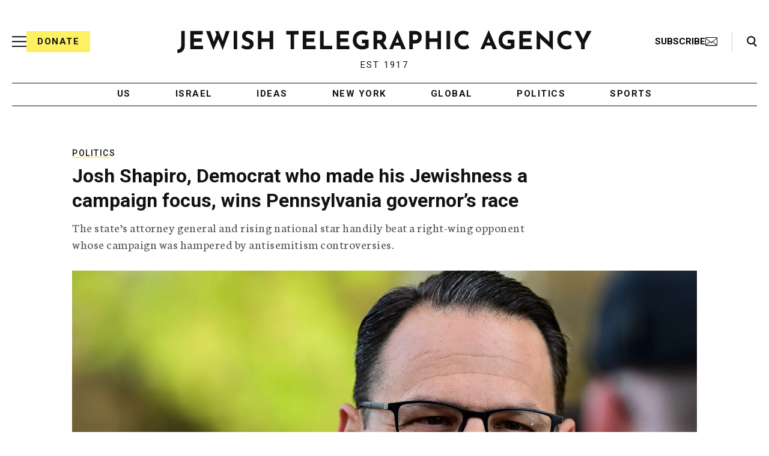

--- FILE ---
content_type: text/html; charset=utf-8
request_url: https://www.google.com/recaptcha/api2/anchor?ar=1&k=6Ld6pAMsAAAAAF2zZeBfcXtFUp1rPN8jbTR9-ads&co=aHR0cHM6Ly93d3cuanRhLm9yZzo0NDM.&hl=en&v=PoyoqOPhxBO7pBk68S4YbpHZ&size=normal&anchor-ms=20000&execute-ms=30000&cb=y13j2q17uqp4
body_size: 49330
content:
<!DOCTYPE HTML><html dir="ltr" lang="en"><head><meta http-equiv="Content-Type" content="text/html; charset=UTF-8">
<meta http-equiv="X-UA-Compatible" content="IE=edge">
<title>reCAPTCHA</title>
<style type="text/css">
/* cyrillic-ext */
@font-face {
  font-family: 'Roboto';
  font-style: normal;
  font-weight: 400;
  font-stretch: 100%;
  src: url(//fonts.gstatic.com/s/roboto/v48/KFO7CnqEu92Fr1ME7kSn66aGLdTylUAMa3GUBHMdazTgWw.woff2) format('woff2');
  unicode-range: U+0460-052F, U+1C80-1C8A, U+20B4, U+2DE0-2DFF, U+A640-A69F, U+FE2E-FE2F;
}
/* cyrillic */
@font-face {
  font-family: 'Roboto';
  font-style: normal;
  font-weight: 400;
  font-stretch: 100%;
  src: url(//fonts.gstatic.com/s/roboto/v48/KFO7CnqEu92Fr1ME7kSn66aGLdTylUAMa3iUBHMdazTgWw.woff2) format('woff2');
  unicode-range: U+0301, U+0400-045F, U+0490-0491, U+04B0-04B1, U+2116;
}
/* greek-ext */
@font-face {
  font-family: 'Roboto';
  font-style: normal;
  font-weight: 400;
  font-stretch: 100%;
  src: url(//fonts.gstatic.com/s/roboto/v48/KFO7CnqEu92Fr1ME7kSn66aGLdTylUAMa3CUBHMdazTgWw.woff2) format('woff2');
  unicode-range: U+1F00-1FFF;
}
/* greek */
@font-face {
  font-family: 'Roboto';
  font-style: normal;
  font-weight: 400;
  font-stretch: 100%;
  src: url(//fonts.gstatic.com/s/roboto/v48/KFO7CnqEu92Fr1ME7kSn66aGLdTylUAMa3-UBHMdazTgWw.woff2) format('woff2');
  unicode-range: U+0370-0377, U+037A-037F, U+0384-038A, U+038C, U+038E-03A1, U+03A3-03FF;
}
/* math */
@font-face {
  font-family: 'Roboto';
  font-style: normal;
  font-weight: 400;
  font-stretch: 100%;
  src: url(//fonts.gstatic.com/s/roboto/v48/KFO7CnqEu92Fr1ME7kSn66aGLdTylUAMawCUBHMdazTgWw.woff2) format('woff2');
  unicode-range: U+0302-0303, U+0305, U+0307-0308, U+0310, U+0312, U+0315, U+031A, U+0326-0327, U+032C, U+032F-0330, U+0332-0333, U+0338, U+033A, U+0346, U+034D, U+0391-03A1, U+03A3-03A9, U+03B1-03C9, U+03D1, U+03D5-03D6, U+03F0-03F1, U+03F4-03F5, U+2016-2017, U+2034-2038, U+203C, U+2040, U+2043, U+2047, U+2050, U+2057, U+205F, U+2070-2071, U+2074-208E, U+2090-209C, U+20D0-20DC, U+20E1, U+20E5-20EF, U+2100-2112, U+2114-2115, U+2117-2121, U+2123-214F, U+2190, U+2192, U+2194-21AE, U+21B0-21E5, U+21F1-21F2, U+21F4-2211, U+2213-2214, U+2216-22FF, U+2308-230B, U+2310, U+2319, U+231C-2321, U+2336-237A, U+237C, U+2395, U+239B-23B7, U+23D0, U+23DC-23E1, U+2474-2475, U+25AF, U+25B3, U+25B7, U+25BD, U+25C1, U+25CA, U+25CC, U+25FB, U+266D-266F, U+27C0-27FF, U+2900-2AFF, U+2B0E-2B11, U+2B30-2B4C, U+2BFE, U+3030, U+FF5B, U+FF5D, U+1D400-1D7FF, U+1EE00-1EEFF;
}
/* symbols */
@font-face {
  font-family: 'Roboto';
  font-style: normal;
  font-weight: 400;
  font-stretch: 100%;
  src: url(//fonts.gstatic.com/s/roboto/v48/KFO7CnqEu92Fr1ME7kSn66aGLdTylUAMaxKUBHMdazTgWw.woff2) format('woff2');
  unicode-range: U+0001-000C, U+000E-001F, U+007F-009F, U+20DD-20E0, U+20E2-20E4, U+2150-218F, U+2190, U+2192, U+2194-2199, U+21AF, U+21E6-21F0, U+21F3, U+2218-2219, U+2299, U+22C4-22C6, U+2300-243F, U+2440-244A, U+2460-24FF, U+25A0-27BF, U+2800-28FF, U+2921-2922, U+2981, U+29BF, U+29EB, U+2B00-2BFF, U+4DC0-4DFF, U+FFF9-FFFB, U+10140-1018E, U+10190-1019C, U+101A0, U+101D0-101FD, U+102E0-102FB, U+10E60-10E7E, U+1D2C0-1D2D3, U+1D2E0-1D37F, U+1F000-1F0FF, U+1F100-1F1AD, U+1F1E6-1F1FF, U+1F30D-1F30F, U+1F315, U+1F31C, U+1F31E, U+1F320-1F32C, U+1F336, U+1F378, U+1F37D, U+1F382, U+1F393-1F39F, U+1F3A7-1F3A8, U+1F3AC-1F3AF, U+1F3C2, U+1F3C4-1F3C6, U+1F3CA-1F3CE, U+1F3D4-1F3E0, U+1F3ED, U+1F3F1-1F3F3, U+1F3F5-1F3F7, U+1F408, U+1F415, U+1F41F, U+1F426, U+1F43F, U+1F441-1F442, U+1F444, U+1F446-1F449, U+1F44C-1F44E, U+1F453, U+1F46A, U+1F47D, U+1F4A3, U+1F4B0, U+1F4B3, U+1F4B9, U+1F4BB, U+1F4BF, U+1F4C8-1F4CB, U+1F4D6, U+1F4DA, U+1F4DF, U+1F4E3-1F4E6, U+1F4EA-1F4ED, U+1F4F7, U+1F4F9-1F4FB, U+1F4FD-1F4FE, U+1F503, U+1F507-1F50B, U+1F50D, U+1F512-1F513, U+1F53E-1F54A, U+1F54F-1F5FA, U+1F610, U+1F650-1F67F, U+1F687, U+1F68D, U+1F691, U+1F694, U+1F698, U+1F6AD, U+1F6B2, U+1F6B9-1F6BA, U+1F6BC, U+1F6C6-1F6CF, U+1F6D3-1F6D7, U+1F6E0-1F6EA, U+1F6F0-1F6F3, U+1F6F7-1F6FC, U+1F700-1F7FF, U+1F800-1F80B, U+1F810-1F847, U+1F850-1F859, U+1F860-1F887, U+1F890-1F8AD, U+1F8B0-1F8BB, U+1F8C0-1F8C1, U+1F900-1F90B, U+1F93B, U+1F946, U+1F984, U+1F996, U+1F9E9, U+1FA00-1FA6F, U+1FA70-1FA7C, U+1FA80-1FA89, U+1FA8F-1FAC6, U+1FACE-1FADC, U+1FADF-1FAE9, U+1FAF0-1FAF8, U+1FB00-1FBFF;
}
/* vietnamese */
@font-face {
  font-family: 'Roboto';
  font-style: normal;
  font-weight: 400;
  font-stretch: 100%;
  src: url(//fonts.gstatic.com/s/roboto/v48/KFO7CnqEu92Fr1ME7kSn66aGLdTylUAMa3OUBHMdazTgWw.woff2) format('woff2');
  unicode-range: U+0102-0103, U+0110-0111, U+0128-0129, U+0168-0169, U+01A0-01A1, U+01AF-01B0, U+0300-0301, U+0303-0304, U+0308-0309, U+0323, U+0329, U+1EA0-1EF9, U+20AB;
}
/* latin-ext */
@font-face {
  font-family: 'Roboto';
  font-style: normal;
  font-weight: 400;
  font-stretch: 100%;
  src: url(//fonts.gstatic.com/s/roboto/v48/KFO7CnqEu92Fr1ME7kSn66aGLdTylUAMa3KUBHMdazTgWw.woff2) format('woff2');
  unicode-range: U+0100-02BA, U+02BD-02C5, U+02C7-02CC, U+02CE-02D7, U+02DD-02FF, U+0304, U+0308, U+0329, U+1D00-1DBF, U+1E00-1E9F, U+1EF2-1EFF, U+2020, U+20A0-20AB, U+20AD-20C0, U+2113, U+2C60-2C7F, U+A720-A7FF;
}
/* latin */
@font-face {
  font-family: 'Roboto';
  font-style: normal;
  font-weight: 400;
  font-stretch: 100%;
  src: url(//fonts.gstatic.com/s/roboto/v48/KFO7CnqEu92Fr1ME7kSn66aGLdTylUAMa3yUBHMdazQ.woff2) format('woff2');
  unicode-range: U+0000-00FF, U+0131, U+0152-0153, U+02BB-02BC, U+02C6, U+02DA, U+02DC, U+0304, U+0308, U+0329, U+2000-206F, U+20AC, U+2122, U+2191, U+2193, U+2212, U+2215, U+FEFF, U+FFFD;
}
/* cyrillic-ext */
@font-face {
  font-family: 'Roboto';
  font-style: normal;
  font-weight: 500;
  font-stretch: 100%;
  src: url(//fonts.gstatic.com/s/roboto/v48/KFO7CnqEu92Fr1ME7kSn66aGLdTylUAMa3GUBHMdazTgWw.woff2) format('woff2');
  unicode-range: U+0460-052F, U+1C80-1C8A, U+20B4, U+2DE0-2DFF, U+A640-A69F, U+FE2E-FE2F;
}
/* cyrillic */
@font-face {
  font-family: 'Roboto';
  font-style: normal;
  font-weight: 500;
  font-stretch: 100%;
  src: url(//fonts.gstatic.com/s/roboto/v48/KFO7CnqEu92Fr1ME7kSn66aGLdTylUAMa3iUBHMdazTgWw.woff2) format('woff2');
  unicode-range: U+0301, U+0400-045F, U+0490-0491, U+04B0-04B1, U+2116;
}
/* greek-ext */
@font-face {
  font-family: 'Roboto';
  font-style: normal;
  font-weight: 500;
  font-stretch: 100%;
  src: url(//fonts.gstatic.com/s/roboto/v48/KFO7CnqEu92Fr1ME7kSn66aGLdTylUAMa3CUBHMdazTgWw.woff2) format('woff2');
  unicode-range: U+1F00-1FFF;
}
/* greek */
@font-face {
  font-family: 'Roboto';
  font-style: normal;
  font-weight: 500;
  font-stretch: 100%;
  src: url(//fonts.gstatic.com/s/roboto/v48/KFO7CnqEu92Fr1ME7kSn66aGLdTylUAMa3-UBHMdazTgWw.woff2) format('woff2');
  unicode-range: U+0370-0377, U+037A-037F, U+0384-038A, U+038C, U+038E-03A1, U+03A3-03FF;
}
/* math */
@font-face {
  font-family: 'Roboto';
  font-style: normal;
  font-weight: 500;
  font-stretch: 100%;
  src: url(//fonts.gstatic.com/s/roboto/v48/KFO7CnqEu92Fr1ME7kSn66aGLdTylUAMawCUBHMdazTgWw.woff2) format('woff2');
  unicode-range: U+0302-0303, U+0305, U+0307-0308, U+0310, U+0312, U+0315, U+031A, U+0326-0327, U+032C, U+032F-0330, U+0332-0333, U+0338, U+033A, U+0346, U+034D, U+0391-03A1, U+03A3-03A9, U+03B1-03C9, U+03D1, U+03D5-03D6, U+03F0-03F1, U+03F4-03F5, U+2016-2017, U+2034-2038, U+203C, U+2040, U+2043, U+2047, U+2050, U+2057, U+205F, U+2070-2071, U+2074-208E, U+2090-209C, U+20D0-20DC, U+20E1, U+20E5-20EF, U+2100-2112, U+2114-2115, U+2117-2121, U+2123-214F, U+2190, U+2192, U+2194-21AE, U+21B0-21E5, U+21F1-21F2, U+21F4-2211, U+2213-2214, U+2216-22FF, U+2308-230B, U+2310, U+2319, U+231C-2321, U+2336-237A, U+237C, U+2395, U+239B-23B7, U+23D0, U+23DC-23E1, U+2474-2475, U+25AF, U+25B3, U+25B7, U+25BD, U+25C1, U+25CA, U+25CC, U+25FB, U+266D-266F, U+27C0-27FF, U+2900-2AFF, U+2B0E-2B11, U+2B30-2B4C, U+2BFE, U+3030, U+FF5B, U+FF5D, U+1D400-1D7FF, U+1EE00-1EEFF;
}
/* symbols */
@font-face {
  font-family: 'Roboto';
  font-style: normal;
  font-weight: 500;
  font-stretch: 100%;
  src: url(//fonts.gstatic.com/s/roboto/v48/KFO7CnqEu92Fr1ME7kSn66aGLdTylUAMaxKUBHMdazTgWw.woff2) format('woff2');
  unicode-range: U+0001-000C, U+000E-001F, U+007F-009F, U+20DD-20E0, U+20E2-20E4, U+2150-218F, U+2190, U+2192, U+2194-2199, U+21AF, U+21E6-21F0, U+21F3, U+2218-2219, U+2299, U+22C4-22C6, U+2300-243F, U+2440-244A, U+2460-24FF, U+25A0-27BF, U+2800-28FF, U+2921-2922, U+2981, U+29BF, U+29EB, U+2B00-2BFF, U+4DC0-4DFF, U+FFF9-FFFB, U+10140-1018E, U+10190-1019C, U+101A0, U+101D0-101FD, U+102E0-102FB, U+10E60-10E7E, U+1D2C0-1D2D3, U+1D2E0-1D37F, U+1F000-1F0FF, U+1F100-1F1AD, U+1F1E6-1F1FF, U+1F30D-1F30F, U+1F315, U+1F31C, U+1F31E, U+1F320-1F32C, U+1F336, U+1F378, U+1F37D, U+1F382, U+1F393-1F39F, U+1F3A7-1F3A8, U+1F3AC-1F3AF, U+1F3C2, U+1F3C4-1F3C6, U+1F3CA-1F3CE, U+1F3D4-1F3E0, U+1F3ED, U+1F3F1-1F3F3, U+1F3F5-1F3F7, U+1F408, U+1F415, U+1F41F, U+1F426, U+1F43F, U+1F441-1F442, U+1F444, U+1F446-1F449, U+1F44C-1F44E, U+1F453, U+1F46A, U+1F47D, U+1F4A3, U+1F4B0, U+1F4B3, U+1F4B9, U+1F4BB, U+1F4BF, U+1F4C8-1F4CB, U+1F4D6, U+1F4DA, U+1F4DF, U+1F4E3-1F4E6, U+1F4EA-1F4ED, U+1F4F7, U+1F4F9-1F4FB, U+1F4FD-1F4FE, U+1F503, U+1F507-1F50B, U+1F50D, U+1F512-1F513, U+1F53E-1F54A, U+1F54F-1F5FA, U+1F610, U+1F650-1F67F, U+1F687, U+1F68D, U+1F691, U+1F694, U+1F698, U+1F6AD, U+1F6B2, U+1F6B9-1F6BA, U+1F6BC, U+1F6C6-1F6CF, U+1F6D3-1F6D7, U+1F6E0-1F6EA, U+1F6F0-1F6F3, U+1F6F7-1F6FC, U+1F700-1F7FF, U+1F800-1F80B, U+1F810-1F847, U+1F850-1F859, U+1F860-1F887, U+1F890-1F8AD, U+1F8B0-1F8BB, U+1F8C0-1F8C1, U+1F900-1F90B, U+1F93B, U+1F946, U+1F984, U+1F996, U+1F9E9, U+1FA00-1FA6F, U+1FA70-1FA7C, U+1FA80-1FA89, U+1FA8F-1FAC6, U+1FACE-1FADC, U+1FADF-1FAE9, U+1FAF0-1FAF8, U+1FB00-1FBFF;
}
/* vietnamese */
@font-face {
  font-family: 'Roboto';
  font-style: normal;
  font-weight: 500;
  font-stretch: 100%;
  src: url(//fonts.gstatic.com/s/roboto/v48/KFO7CnqEu92Fr1ME7kSn66aGLdTylUAMa3OUBHMdazTgWw.woff2) format('woff2');
  unicode-range: U+0102-0103, U+0110-0111, U+0128-0129, U+0168-0169, U+01A0-01A1, U+01AF-01B0, U+0300-0301, U+0303-0304, U+0308-0309, U+0323, U+0329, U+1EA0-1EF9, U+20AB;
}
/* latin-ext */
@font-face {
  font-family: 'Roboto';
  font-style: normal;
  font-weight: 500;
  font-stretch: 100%;
  src: url(//fonts.gstatic.com/s/roboto/v48/KFO7CnqEu92Fr1ME7kSn66aGLdTylUAMa3KUBHMdazTgWw.woff2) format('woff2');
  unicode-range: U+0100-02BA, U+02BD-02C5, U+02C7-02CC, U+02CE-02D7, U+02DD-02FF, U+0304, U+0308, U+0329, U+1D00-1DBF, U+1E00-1E9F, U+1EF2-1EFF, U+2020, U+20A0-20AB, U+20AD-20C0, U+2113, U+2C60-2C7F, U+A720-A7FF;
}
/* latin */
@font-face {
  font-family: 'Roboto';
  font-style: normal;
  font-weight: 500;
  font-stretch: 100%;
  src: url(//fonts.gstatic.com/s/roboto/v48/KFO7CnqEu92Fr1ME7kSn66aGLdTylUAMa3yUBHMdazQ.woff2) format('woff2');
  unicode-range: U+0000-00FF, U+0131, U+0152-0153, U+02BB-02BC, U+02C6, U+02DA, U+02DC, U+0304, U+0308, U+0329, U+2000-206F, U+20AC, U+2122, U+2191, U+2193, U+2212, U+2215, U+FEFF, U+FFFD;
}
/* cyrillic-ext */
@font-face {
  font-family: 'Roboto';
  font-style: normal;
  font-weight: 900;
  font-stretch: 100%;
  src: url(//fonts.gstatic.com/s/roboto/v48/KFO7CnqEu92Fr1ME7kSn66aGLdTylUAMa3GUBHMdazTgWw.woff2) format('woff2');
  unicode-range: U+0460-052F, U+1C80-1C8A, U+20B4, U+2DE0-2DFF, U+A640-A69F, U+FE2E-FE2F;
}
/* cyrillic */
@font-face {
  font-family: 'Roboto';
  font-style: normal;
  font-weight: 900;
  font-stretch: 100%;
  src: url(//fonts.gstatic.com/s/roboto/v48/KFO7CnqEu92Fr1ME7kSn66aGLdTylUAMa3iUBHMdazTgWw.woff2) format('woff2');
  unicode-range: U+0301, U+0400-045F, U+0490-0491, U+04B0-04B1, U+2116;
}
/* greek-ext */
@font-face {
  font-family: 'Roboto';
  font-style: normal;
  font-weight: 900;
  font-stretch: 100%;
  src: url(//fonts.gstatic.com/s/roboto/v48/KFO7CnqEu92Fr1ME7kSn66aGLdTylUAMa3CUBHMdazTgWw.woff2) format('woff2');
  unicode-range: U+1F00-1FFF;
}
/* greek */
@font-face {
  font-family: 'Roboto';
  font-style: normal;
  font-weight: 900;
  font-stretch: 100%;
  src: url(//fonts.gstatic.com/s/roboto/v48/KFO7CnqEu92Fr1ME7kSn66aGLdTylUAMa3-UBHMdazTgWw.woff2) format('woff2');
  unicode-range: U+0370-0377, U+037A-037F, U+0384-038A, U+038C, U+038E-03A1, U+03A3-03FF;
}
/* math */
@font-face {
  font-family: 'Roboto';
  font-style: normal;
  font-weight: 900;
  font-stretch: 100%;
  src: url(//fonts.gstatic.com/s/roboto/v48/KFO7CnqEu92Fr1ME7kSn66aGLdTylUAMawCUBHMdazTgWw.woff2) format('woff2');
  unicode-range: U+0302-0303, U+0305, U+0307-0308, U+0310, U+0312, U+0315, U+031A, U+0326-0327, U+032C, U+032F-0330, U+0332-0333, U+0338, U+033A, U+0346, U+034D, U+0391-03A1, U+03A3-03A9, U+03B1-03C9, U+03D1, U+03D5-03D6, U+03F0-03F1, U+03F4-03F5, U+2016-2017, U+2034-2038, U+203C, U+2040, U+2043, U+2047, U+2050, U+2057, U+205F, U+2070-2071, U+2074-208E, U+2090-209C, U+20D0-20DC, U+20E1, U+20E5-20EF, U+2100-2112, U+2114-2115, U+2117-2121, U+2123-214F, U+2190, U+2192, U+2194-21AE, U+21B0-21E5, U+21F1-21F2, U+21F4-2211, U+2213-2214, U+2216-22FF, U+2308-230B, U+2310, U+2319, U+231C-2321, U+2336-237A, U+237C, U+2395, U+239B-23B7, U+23D0, U+23DC-23E1, U+2474-2475, U+25AF, U+25B3, U+25B7, U+25BD, U+25C1, U+25CA, U+25CC, U+25FB, U+266D-266F, U+27C0-27FF, U+2900-2AFF, U+2B0E-2B11, U+2B30-2B4C, U+2BFE, U+3030, U+FF5B, U+FF5D, U+1D400-1D7FF, U+1EE00-1EEFF;
}
/* symbols */
@font-face {
  font-family: 'Roboto';
  font-style: normal;
  font-weight: 900;
  font-stretch: 100%;
  src: url(//fonts.gstatic.com/s/roboto/v48/KFO7CnqEu92Fr1ME7kSn66aGLdTylUAMaxKUBHMdazTgWw.woff2) format('woff2');
  unicode-range: U+0001-000C, U+000E-001F, U+007F-009F, U+20DD-20E0, U+20E2-20E4, U+2150-218F, U+2190, U+2192, U+2194-2199, U+21AF, U+21E6-21F0, U+21F3, U+2218-2219, U+2299, U+22C4-22C6, U+2300-243F, U+2440-244A, U+2460-24FF, U+25A0-27BF, U+2800-28FF, U+2921-2922, U+2981, U+29BF, U+29EB, U+2B00-2BFF, U+4DC0-4DFF, U+FFF9-FFFB, U+10140-1018E, U+10190-1019C, U+101A0, U+101D0-101FD, U+102E0-102FB, U+10E60-10E7E, U+1D2C0-1D2D3, U+1D2E0-1D37F, U+1F000-1F0FF, U+1F100-1F1AD, U+1F1E6-1F1FF, U+1F30D-1F30F, U+1F315, U+1F31C, U+1F31E, U+1F320-1F32C, U+1F336, U+1F378, U+1F37D, U+1F382, U+1F393-1F39F, U+1F3A7-1F3A8, U+1F3AC-1F3AF, U+1F3C2, U+1F3C4-1F3C6, U+1F3CA-1F3CE, U+1F3D4-1F3E0, U+1F3ED, U+1F3F1-1F3F3, U+1F3F5-1F3F7, U+1F408, U+1F415, U+1F41F, U+1F426, U+1F43F, U+1F441-1F442, U+1F444, U+1F446-1F449, U+1F44C-1F44E, U+1F453, U+1F46A, U+1F47D, U+1F4A3, U+1F4B0, U+1F4B3, U+1F4B9, U+1F4BB, U+1F4BF, U+1F4C8-1F4CB, U+1F4D6, U+1F4DA, U+1F4DF, U+1F4E3-1F4E6, U+1F4EA-1F4ED, U+1F4F7, U+1F4F9-1F4FB, U+1F4FD-1F4FE, U+1F503, U+1F507-1F50B, U+1F50D, U+1F512-1F513, U+1F53E-1F54A, U+1F54F-1F5FA, U+1F610, U+1F650-1F67F, U+1F687, U+1F68D, U+1F691, U+1F694, U+1F698, U+1F6AD, U+1F6B2, U+1F6B9-1F6BA, U+1F6BC, U+1F6C6-1F6CF, U+1F6D3-1F6D7, U+1F6E0-1F6EA, U+1F6F0-1F6F3, U+1F6F7-1F6FC, U+1F700-1F7FF, U+1F800-1F80B, U+1F810-1F847, U+1F850-1F859, U+1F860-1F887, U+1F890-1F8AD, U+1F8B0-1F8BB, U+1F8C0-1F8C1, U+1F900-1F90B, U+1F93B, U+1F946, U+1F984, U+1F996, U+1F9E9, U+1FA00-1FA6F, U+1FA70-1FA7C, U+1FA80-1FA89, U+1FA8F-1FAC6, U+1FACE-1FADC, U+1FADF-1FAE9, U+1FAF0-1FAF8, U+1FB00-1FBFF;
}
/* vietnamese */
@font-face {
  font-family: 'Roboto';
  font-style: normal;
  font-weight: 900;
  font-stretch: 100%;
  src: url(//fonts.gstatic.com/s/roboto/v48/KFO7CnqEu92Fr1ME7kSn66aGLdTylUAMa3OUBHMdazTgWw.woff2) format('woff2');
  unicode-range: U+0102-0103, U+0110-0111, U+0128-0129, U+0168-0169, U+01A0-01A1, U+01AF-01B0, U+0300-0301, U+0303-0304, U+0308-0309, U+0323, U+0329, U+1EA0-1EF9, U+20AB;
}
/* latin-ext */
@font-face {
  font-family: 'Roboto';
  font-style: normal;
  font-weight: 900;
  font-stretch: 100%;
  src: url(//fonts.gstatic.com/s/roboto/v48/KFO7CnqEu92Fr1ME7kSn66aGLdTylUAMa3KUBHMdazTgWw.woff2) format('woff2');
  unicode-range: U+0100-02BA, U+02BD-02C5, U+02C7-02CC, U+02CE-02D7, U+02DD-02FF, U+0304, U+0308, U+0329, U+1D00-1DBF, U+1E00-1E9F, U+1EF2-1EFF, U+2020, U+20A0-20AB, U+20AD-20C0, U+2113, U+2C60-2C7F, U+A720-A7FF;
}
/* latin */
@font-face {
  font-family: 'Roboto';
  font-style: normal;
  font-weight: 900;
  font-stretch: 100%;
  src: url(//fonts.gstatic.com/s/roboto/v48/KFO7CnqEu92Fr1ME7kSn66aGLdTylUAMa3yUBHMdazQ.woff2) format('woff2');
  unicode-range: U+0000-00FF, U+0131, U+0152-0153, U+02BB-02BC, U+02C6, U+02DA, U+02DC, U+0304, U+0308, U+0329, U+2000-206F, U+20AC, U+2122, U+2191, U+2193, U+2212, U+2215, U+FEFF, U+FFFD;
}

</style>
<link rel="stylesheet" type="text/css" href="https://www.gstatic.com/recaptcha/releases/PoyoqOPhxBO7pBk68S4YbpHZ/styles__ltr.css">
<script nonce="_Osmyi23H6PL3t0goTJYbQ" type="text/javascript">window['__recaptcha_api'] = 'https://www.google.com/recaptcha/api2/';</script>
<script type="text/javascript" src="https://www.gstatic.com/recaptcha/releases/PoyoqOPhxBO7pBk68S4YbpHZ/recaptcha__en.js" nonce="_Osmyi23H6PL3t0goTJYbQ">
      
    </script></head>
<body><div id="rc-anchor-alert" class="rc-anchor-alert"></div>
<input type="hidden" id="recaptcha-token" value="[base64]">
<script type="text/javascript" nonce="_Osmyi23H6PL3t0goTJYbQ">
      recaptcha.anchor.Main.init("[\x22ainput\x22,[\x22bgdata\x22,\x22\x22,\[base64]/[base64]/[base64]/bmV3IHJbeF0oY1swXSk6RT09Mj9uZXcgclt4XShjWzBdLGNbMV0pOkU9PTM/bmV3IHJbeF0oY1swXSxjWzFdLGNbMl0pOkU9PTQ/[base64]/[base64]/[base64]/[base64]/[base64]/[base64]/[base64]/[base64]\x22,\[base64]\x22,\x22GjvCnRFtIMO2wr0/[base64]/Cr8OZwofDmD8PIcOJw69DfF03wqjCnMKKwrfDisOlw4bClcOxw7vDq8KFXkh/wqnCmQ1RPAXDrcOOHsOtw5HDvcOiw6txw6DCvMK8wp/CgcKNDkfCkzd/w6/CqWbConrDosOsw7EpS8KRWsKsEEjClDE7w5HCm8OFwpRjw6vDmcKqwoDDvn4qNcOAwpjChcKow51SYcO4U07CosO+IxrDr8KWf8KBWUdwYG1Aw54HY3pUacOJfsK/w4nChMKVw5YGdcKLQcKPAyJfGsKMw4zDuVTDkUHCvlPChGpgKMKaZsOew6NZw40pwr57ICnClMKKaQfDvMKAasKuw6Flw7htJcKew4HCvsOjwpzDigHDrcK2w5LCscKPWH/[base64]/[base64]/DuDfDqgnCrsOlwq1lw6Acw7bCvmjCqcKEaMKDw5EsZm1Aw4c/wqBeakRLbcK/[base64]/Dg8OdwoLDqsONBj03w6rCpcOTw67CngE/NCNewo/DvcOoMVnDkVXDgsObcH/CjcOzQsKLw6HDp8OZw4fCtsK/[base64]/CmMKgw7HCnS8cw7DCrQDCt8Kyw4sKw4ZEw4HCixddPcO+wqvCjG0nMsKYTsKoKQrCmsKJSC7CrMKOw6wwwqIBPAXCncO6wq0jQcOuwqAnRsOoSsOuF8O7GSl7w6sjw4d0w5zDrmTDkT/[base64]/[base64]/w4HDusO7wp1BH8OJwohxbHfCumEmworCvMKLwqfDim8tWxDCtktzwpQ3FcOBw4LChRHDjMKPw6cNwpdPw5FHw7dbwqzDs8O9w7XChcO/I8K8w6pUw4jCvjsHccO9GMKAw73DtsKBwpzDn8KKOMKSw7HCpTBhwrx9w4tNUznDiHbDvTBJfhwow5tmOMO9KsKQw5xgN8KlF8O4TwIQw5DCr8Kkw5jDlG/DoRDDlmhpw61Rw4ZCwq7CliEkwp3Cnk5vB8KGwo5twpXCscK/w408wpcSFcKtQkLDl29RJ8KHLSV6wrrCisOJWMO6DFIuwqZYR8KeCMK9w7dnw5DDtsOWXwEow7A0woXCvArCk8OqesK6K2bCtMKmwqEPw5RBw7bDvD7CnWgvw6FELjDDqRE2MsO+wrHDl1gXw57CgMO9Zx80wq/Cm8Ovw5zDl8OFSyxJwp8Wwp/CjhAiQDnDtjHCmcOywozCnBtfI8KkC8Omw5fDg3nClnnCu8KwAmUCw5VMMWnCgcOlR8O6w63Dg1bCtsKqw4oKRlNKw6zCgsOowrA9w5/DmmbDhSfDn0Q2w7HDt8Klw5HDkcOCw7XCpywEw7ANfcK+AHbCoB7Dim4aw5EqHiYaUcKRwr9xLG0xYHjCoSPCg8O8N8KHMmPCrSITw45Fw6nClWJNw5k1URjCg8Kewpx4w6HDvsO/Y0dAwqnDrcKCw5JzBMO9wrB0w6jDvsOcwpoNw7Z/[base64]/KMKbSS4QO8ONb8O2w5rDvmEuP8OoV8O3w4DCkjbCgMOII8OeLBjCncKdAMKHw6o9ciQERcKMJcKdw5bCncKwwr9PZ8K0M8Omw6FLw4bDpcOAGGrDoTgkw4xBNHRtw47CjTrCo8OtcVJkwqkgGnDDq8O+wr/DgcOXw7fCmsOyw7XDoAAqwpDCtXTCosKQwoEgay/CmsKZwpvCm8K+w6FOwqPDhU8KWGXCnQ3Dvl44MyDDoiAhwrDCpgwCHsOlHXRmecKFwp/DqcOOw7XDiR8xRsKZLsK1PcKFw7wuNcKtXsK6wqfCimnCqcOPwpIGwprCqGAsCH3CucKPwoZ0A14hw58jw5YkTcKMw5XCn303w5gzGDfDnsKgw5lkw5vDlMK5QsKiRC1hMSZ/cMOfwq3ClMKoUT8/w7oTw5TCt8Kyw4osw7XCqA4gw5fClTzCglHDq8KowowiwoTCvcODwpotw4PDkMOnw7fDr8OOUMOTD13DvUYJwqPCgsOawqFuwqTDi8OPw7snWBzDpcO2w7Urwp9jwqzCkC1Vw6s0wrzDklxdwr5aF0/Co8Kiw70mCVE2wqvCl8OaFk9XK8Kmw5oaw4IfVA1ATcOcwpQHN0hYU20nwrxYRsOFw6NOwpRow5zCocKjw5t5PcKIEVXCrMOFw4PCqsOQw4F/N8KqbcOZw77DgS9AAcOXw5LCq8OSwrE6wqDDowM/eMKZXUFRFcOawp0aHMOkQcKIBVzCs1ZgP8KqeirDhsOcJQfChsK8w73DvsKkFcOywo/DpADCuMOKw7jDkBPDkU3CtsO4OcKYw6EdfRdywqQMFTM2w7/Cs8Kww4DDv8KowprDgcKEwpIBeMKiwpjCj8O/w7RmbTbDmXYVE1Mmw6Q1w4Bewo3CvFfDoEYiEQjDmMOYUVHCl3fDq8KyCxzClsKdwrXCkcKnJl5jI2N0esKUw4oKNTHCm2B5w5rDmxxZw4cww4fDi8O0PsO/w5TDpMKzXHTChcOhHsK1wrphworDtsKEDEXDtGIfw7bDhEsHQMKoSkV2w5vCm8Otw6LDpMKoBG3CkD0/IMORD8K1c8OXw4x7NSjDvsOJwqTDkMOmwp/CpcKIw6odTMKxwozDmMKocwrCo8OUX8O6w4RAwrPCocKnwoF/[base64]/CvMOLB8OSfxXDsU/[base64]/DhMOvw67Cr8KGJcKCWxkeZW3DnsKEw7sXHcORw6rCrUXCssOHw5nCoMK3w6zDuMKRw4LCh8KBwq86w7xjw6zCksKrPVTDqcKWDwp+wo44PRpOw6PDmW7CvHLDpcOEw5gtfHDCmzxIw7TDr1TDvsKyNMKaVsOxJA7Ci8KreU/Dq2gPcsK1VsObw70Gw4REFTB5wpJAwqsyUcOgNMKKwo5kNsO7w53CusKNOA9Cw4psw63CqgN4w4jDl8KIFTTDpsK+w6ghG8ORDsKmwoHDrcO4B8OwZwl7wrgwKMOhbsKUw6/[base64]/wpbCoQ1YRMO0HcOzwrVCJGnDjHnDvkjDkWDDksK6wrBcw67DqsK4w5kIFjvCjxfDsQdPw7MHbU/[base64]/wpJDBMKswpoOSGjCnlk/wpPCthHChcOxwq47L0TChBZewqcgwpsyOsODRMOgwrcpw7Ztw6sEwoBwIlfDtnnDmDjCuQslw7/DuMKaTcOEw7nDjcKQwrDDmsOPwoDDpcKaw5XDncOpO2dydWh1w73Clip+K8OeBMOWccK/w4Atw7vDgWZdw7I/wqFWw41dXUxww48DX25uRMK7PMK+ElYjwqXDhMOSw63DpD5VccOCfgLCtMOGNcK6Q2vCjMOzwqg1CsOjY8Kgw7ooR8O2U8Kyw7Utw6t2w63DtsK9wq3CvQ/Dm8KRwotsKsK/[base64]/w7vDqQdOdMKHwpJ0wokewo3DskTDrMO+C8K9WsOPB8OTwpNnwqgbb3k2CkJ3wrUFw7xbw5c6aDnDpcO2cMOBw7hNworDk8KVwrXCtyZowpHChMKbBMKbwpXChcKXKnTCiXzDhcKhwrPDksK6bcOxOXjDqMKrwpDDtl/[base64]/CisKPOcKdFMKbwpTDszfCghwfREN6w77Dn8OMCA7Dk8O/[base64]/CucKAwphTw4Z/SsOcw5zDicO4X0nChGtOwofDvncaw5UVUsO4fsOgNQsjwrBqcMOKwpbCssKtE8OUPMOhwo1iYWHCssK+IcKYcMKnY3A0w44bw60JZ8OewpjCgMOPwohZNMK/RTVYw4s0w6zCqCXCr8K/[base64]/CgnnCksKkw4RQLMKSw6skUMO3S8KHwpZLPsKOw7fDt8O6cR7CjVzDpHIZwq0pdVt/KwXCqGLCtcOzQQdtw4gewrFmw7TDjcKWw7woJ8Kuw7xZwqo5woTDogrDj0DDr8K9w53CrQzCiMOUwrXDuAjDh8OXE8KbEADChhfCsljDssOvG3ZAw5HDlcKqw6h6eiZswqzDhXHDp8KtW2XDp8OQw7bCtsOHwq7Dn8Kgw6glwqnCpxjCq3jCvwPDuMO/EUnDv8KFA8KtfsOuLwo2w7rDjR7DuzMlwp/ChMOow4oMKsKAGHQsCcK8w4QDwpTCpMOTEMKnIQk/wo/Ds3/DlnYvLzXDsMOdwowlw7hxwqnCpFnDpsOlb8OgwosKF8O7CsKNw4TDm3xgCcOjclPChyrDqzQHGMOsw7LDqmYtcsKVwq5PMsOsbxfCusKzZsKpVMK4OAvCuMOlN8OfHGEsWG3CmMKwf8KFwp9VDGtOw60pQsKrw4/Du8O0EMKhwqVZdA7CsRXCkmtqAMKcA8Orwo/Dlh3DoMKtAcO+XiTCn8KZWhgkOBvChgnCusO/w7PDtQrCiEUlw7RNZhUzDgNwWcKew7LDoxHDkWbDhMOcw7JvwrMrwpACbcK6bsOrw61MAiIbPFHDtHc+bsONwopWwrLCrcOCbcKdwp3Cu8Oywo3CkMKpfcKswoJrecKYwq3CpcO0wr7DmsOrw5MZE8KmXsOlw4TDrcK/w7Jbwp7DvMOzX1AAHwEJwrMsEGcDw75Ew5UsFS/Cv8KBw5dEwrRychXCt8OHfi7ChhMgwqjCiMKHKzDDvwpSwqnDp8KNw57DnMKQwrMjwp8XPmEXbcOaw6jDowjCs2NAew/DhMOkWsOUwpzCjMKmw6LCgcOaw7jCj1EEwopEUMOqesKBw5fDnkIIwqEhacKlKcOZwo7DjcOUwoVED8KHwpZIMMKubAFjw4/CtMOTwpDDmQkla1t3UcKGwo7DohxUwqBEY8Oswr4zRMKJwqrColVywqxAwolbwr16w4/CoULCj8OlOC7CjXrDn8O0Pn/[base64]/Dqkg6wroOw43DoMKTecKjw5/CsCpmw6BYNih4w53DqcKhwrzDosKdXAjDt2TCi8KZYCseCVXDtsK0GcOBDzNtPT0wMVfCpsOSPFsQUU9uwrzCuwfDusOVwolbw4LCsFYfwrAvwpV/Y1fCssOqEcO4w7zCgcOGcsK9c8OMOEh9HT08PWhZwqrCszbCkFglNw/[base64]/CuX4LwpDCt8KPw5jDocKZFcKYVRk8OyR1djrDrcK7OEtNB8K7aXnCtcKSw6TDsFcSw6PCn8KuSDQbwqw1G8KpUcKTaAjCn8K8woA9B0nDnsO6NMK+w5MNwrTDmw/CvRLDlhtIw6E2worDr8OYwpk8FXHDpcOiwojDtxN7w4TDk8KfHsKOw67DmRPDgMOMwovCssO/woDDlMOHw7HDo0vDksK1w4M3fjBtwonCu8OEw4DDvCcbYhjCi3ZIQ8KUIsOGwozDlsO8wpdJwo10IcOicxXCuC3DhGTCpcK8Z8Ogw6NhbcK6WsK6wq/CucOjGcOCGMKew7fCohgpD8KpXTXCuF/DulfDlV0Iw68kK2/[base64]/CjyfDjcK/wqLDtsOiw4vCoFxiCMOAGivDjcKww6BvG07CmkPDnwTCpcKSwq7Ct8Kuw6tnHhTCqXXDvB9FNsKNw7zDmBHCmDvCgU1wQcOmwo4VcD4tMcK0wrsJw6bCr8Osw61wwqHDlBE4wqDCgj/CvcKqwpZgYkHCuDbDn3rDohvDpMOgwr1gwrbCiExeIMKlYB3Dv0h4GSnDrivDt8K7wr7CmsOywpDDvVbChXwOU8OMwpbClcOQTMOGw71KwqLDn8KVwrV5wrYTwq5wAcOkwq1lV8OBw6s4w4BpacKDw7RzwobDuFpCwp/Dn8KBdHnClTlhOTLCssOrf8O9wpvCtcOawq0pHDXDmMO8w5/Dk8KARMK9EVXCtnAUw5dsw5fDl8KgwoXCocKoesKWw71swpwnw5LCk8KAa11kTXRawoAqwoYfwo/ClsKDw5HDiSXDrnbDj8KqCR7Ck8KzRMOFcMKRQMK5RhPDvcOAwqk4wpvChk1QGCHCg8KXw7owDMKrYFDCqB/DqHk6wrp5QnNowrU0PcKWGmfDrzvCssO/w5Mow4Zlw5/DoW/[base64]/ClcO7dxHDhcOrHMK1wrjCgCbCiMOtCMOpG2LDmHZGwrLDsMKXbsKMwqTCusOSw6TDthBWw6HCtyYbwpd7woVtwqbCjMObLEzDr3d6Y3QSQgMUbsObwrsfW8OOw7xKwrTDpcKNNMKJwqxsMTYPw6FAJDdKw4YvasOfAQcAwrjDnsKtwo0efcOGQMOew7bCrsKCwoV/woHCjMKOUcKgwoPDjVXCgm49BsOCFznClnnCmWJ9WFjClsK6wocyw7h/esOUFi3Cr8Kpw6PDg8O9B2jDuMOLw4dywqxxMF1ZMcOZVTR+wrDDusO3YSIWeSNCIcKWF8KrWgHDtzkPRMOhM8OlYQYxw4zDs8OCMsOCw6ocbVDDuk9FTXzDusO9w5zDqADCpyfDvhzCgsOzLE5wesOVFjpnwo9Ewo3DpMOBYMKuLMO8eTgLwo/[base64]/DoTwQVsK2WcKsw6nCjMOCw5BOwoLDk8OQwpTDkFkrwoYtw7nDtQ3Cun/DrAbCm33CkcOGw6nDh8OfazhEwr0LwqTDnGrCrsKKwrzDgyZaIW/CvMOmR1MMBMKHfSEQwpzCuizCkMKGJETCoMOmMsOcw5PCj8OBw6zDk8Klw6nCq0lDwr0uL8Kyw5U6wrZ+wonDpgbDksOYXS3Cr8OTV3vDgcOsUS17AsO4asKpwrfCjsOAw5nDvx05AVHDn8KiwpJCwrvDlkXDvcKSw47Dt8OvwoMyw6LCpMK6RyTDsSRxFG/DnjYGw5wEaHvDhRnCm8Kjez3DssKlwrA5KH1qCcOydsK1w4/DuMOMw7DCsGdee3bCisKjFcKdwoQER1LDmMOHwobDnxtsQhrDucKaesKhwqDDjiRYwp0fwrPCmMOvKcOQw7/DngPCnBENw5jDvj51w4/DlcKdwrPCosKeZMOhw4HCphHClBfCsitEwp7DtVbCiMOJBV4PHcOOw7jDoX9TGQXDs8OYPsKiw7nDhwbDtsOLNcO6Dz9SbcOVCsOOZhpvSMOCfcONwr3DncKcwprDgVBHw6RSw6LDjcOXA8KnW8KeTcOPGsOqXMKmw7PDuT/CoWzDpGh+DMKkw7nCsMOwwozDnsK4W8OjwpPDpk46dhnCmD/DnhZ2AcKAw7rDjizDkVQZOsOMw7xOwpNoUifCjUkVdcKEwo/[base64]/CvGh2w6g4RVA4w4gwwpZ8wrrCiEzCsU8Dw7MiQWPCscKHw5rCkcOQHXhiU8K+MnkYwodILcK/W8OxdMKAwpYmw6TDjcKswohGwrpXGcKTw4DClSbDtlJswqDCnMOpOsKvw7hLD07ClwzCvsKNTcKrNcOkNxHChRc/FcKCw4vCgsOGwqgfw6zClMKwC8OGHEw+WcKOM3dbAGDDgsK6woUIw6fDk1nDuMOfW8KAw5hBdMKfw7HDk8KUTgnDvnvCgcKEKcOQwpbCpCrCsgwvXcOIbcKGw4TDiWHDv8K/w4PCgsKlwoBMLGbCncOIMEQIUMK/wpQ9w7Zlwq/CkxJowqIqwp/Cj1c3AUUvXFvCosOXV8KDVjo7w4cxZ8OwwpgHYcOzwqMnw4jCkEpGf8OZHHptZcOEbjLDllLCs8ONNSnCkSl/wqhxXis/w6zDiw/CqUlUH25Yw7/DiTMcwrJmwpZNw7ZnA8K3w5vDr2bDnMObw5/[base64]/CvDF2IMKuOMOXD8OCMcOEXzTCiEXCuW3DucKlJcOYF8Ovw7wlVsK/b8ORwpx/[base64]/[base64]/[base64]/Dp8OUwpBjWcOLJxxGAsKzW2hpw7NQwqrCk1phYDXDhgvDksOeGcKgworDsydiO8Kfwpt0dMKQIBvDm21MD2kQLAXCrsOYw5PDgMKEwpbDosOOVcKDR3saw7nDgFpKwo4oZMK+YXvCmMK2wo7Dm8Olw4/DqMOIIsOPXMKqw7jDgXTCgMKmw5gPQWhYw5jCncKQfMOPZ8OKHcKxwq9lE1ocQAFCVGXDtxTCgnvDucKfwr3CqzTDnMOKbMKpZMO/HDYdwqg0MlRBwqxLwqvCgcOWwqRoGWLDu8O0wo7CpGjDssKvwoZWfMKuwqdRWsOadzXDujhmwrImU2zDvn3DijrDqsKuKMKvUS3DusOhwqvCjWp6w7bDjsO9wpzDoMKke8O2ewoOEcO9wrtgIWvDpmvCt1bCrsO+CQBlwo9IakJ/f8KVw5bCu8OYSBPCmjwFGyoiADzChhYjbxrDkG7Dp0pPHVvDqcOTwqHDt8KdwrzCi29LwrTCicKcw50SQMO3CcKewpZGw68+w5vCtcOpw6IBWkZaUMKQdDMSw7xuwodoYy9/ahPCkUPCpcKUwqVCNiohwq3CqsOaw5w7w7vCgMOhwqw1XMOUZUzDkE4ne2jDmlrDocOjwq8twpZXYwdlwpvDlDhAQXF1bcOMw5rDoQ7DksOEPMO7VkVRfyPCnUbCjMKxw7jCh2/DlsK3PsO3w6kgw6bDt8OYw4FvFcOhA8Ohw6rCvBtaDAPDpyfCoHHDl8KadsOtNwQnw51uI23CtsKNF8Kyw7Qnwo0Tw7UXwqzDt8OUwpvDmDtMLzXDtMKzw7bDg8OywrbCti1iwokLw7LDsnjCs8OUf8KlwpXDvMKAUMONZXg2OcO0wpPDlQXDh8OCWsOQw5R5wpMNwr/[base64]/GsOmLMKow7jCp8Kxwr8lG1/DhHXClG0Fe1Iow4MewpLCrsKbw7g7dMOcw5XDrV3CgjnDuAbCtsKfwrpKw5zDrMOAacO/[base64]/CvsO4cMK0w6jDmijCjcO7wr7Di8KQRl1mZ8KcwpV2w53Cs8KEwprCjzTDusKqwrYwVMOfwpt5GsKCwq50MsK3XcKDw5ZnPcKwI8OIwpHDgnthw4hAwpg0w7EaR8Okw5x5wr0Sw7Nmw6TCkcOtwpsFE2nCgcK5w7wlcMKxw747wqwGw5/ClnzDmHlTw5XCkMOtwqphwqgWA8KSGsKdw63CvVXCh1DDqi7DosOoXsOpScK1OcKuEsKYw55JwpPChcKow7DDs8OWwpvCrcO2cjx2w75Tc8KtCGjDsMOveHHDoUoFesKBDcK0VMKvw6J7w6IBwplFw7ptR1VEVyXDqUQQwp/Dh8K/[base64]/Di3wIHMOiNnF+CE9/ND8Rw47CqsOow7d6wrhXZ24hX8KFwrBjw4s5w5/Colxaw5rCkU8jwrrChBY7KiUWTFltehFZwqIob8KqTcKNCQjCpn3ClcKIwrU0YCjCi0w1wpnCnMKhwqDDqMKkw5nDv8O1w7Ugwq7CthTCnsKoUMOcwrhsw459w6p1H8OEbWDCpjdKw7/[base64]/wpEAesKsw6I5WcOKRsK/ccKPZsOSwpzDrhXDr8K0cGIeYUXDuMOcEcKJAENmYTgWwpFawpIzXMO7w60EdS1dN8O9a8O2w4nCuQ7CssKIw6bCrl7DmWrDvMKJCMKtwpldfMOdbMKwZU3DqcOgwpjDjVt3wpvDksK/[base64]/ECfCi8O5NSLDsMOrasK/[base64]/[base64]/CnsO2GVYNw5nCm8OtfcOBR8Omwr7DmBDClSp2DFnDp8Kww6fDpcKCASnDkcK+wp/DtGF8HDbCgMOpOsOjOy3DrsKJCsOLKALDucOpAsOQUSvDpsO8FMOnw69zw6t6wrfDtMOcBcK2wog+w7FVfn/Cq8OXccOTwozDrcKFwrA4w6PDksOpe2RKwpXCg8O/w5xjw4fDksOww7YTwoLDqmHCp2cxLzd7wowDw67CpijCiSrDjz1tZ3I4PcOfH8Omw7XDlDDDsxTCtsOnZAIxe8KSAjA/w5QfXmtYwpsowrrCoMKHw4HDtcOfTwRww5fCksONw4h/[base64]/CpA4xw4nDp8KFw7dnHcKOwr/CsXrDkMKEw4BoKCsnwr7CpsKgwpPCuiI1dWQVO0/[base64]/DjcKEHUbDvcKVUh7DqsOBFMOawowhwrYXUA/CgMKDwr3CvMOGw7jDo8O4w6fCkcO6wp3Di8OudcKVdiDDoDHCnMKKY8OxwqsMVjB/[base64]/[base64]/NcOuZsOrwoMjw7zDuXt+SCVKLcOlXnTCh8OUbHh9w6zCicKnw7FROD/DtibCh8OZGcOnbBzCoBdHw41wH2TCkMOXXsKXLlFRfsK7MGRMwqAQw5vCnsO9bxDCuGhpw63DrsOrwpM/wq/DrMOywrnDqUnDnQ5Ow67Ch8OQwoQ/JVRiw5lMw6Uzw6DChk8GfFvDh2HDsgxuewkxD8KpXUkkwq1SXT8iTQHDmHA1wrfDp8OCw5gEF1PDo3cMwrI6w5nCsCY0BcKlbA9Twp5WFcOzw7w4w43CqlsFwqbDrcO5Mk/DvTPCpnpJwo4iUsKpw4QcwoPCjsONw4zDohR5fMKSccOPMQ3CvjXDocOPwoREWsObw4cXS8O4w7tcwqFxD8K7K0PDi2XCnsKhNC4ww5oeSTbChy17woXCj8OiWsKNX8OuHMOZwpHCucOyw4Jdw5d1HF/DnmolaUNxwqBrc8Kaw5gOw7LDvkIqJ8OpYj1NRcKCwpXDlh0XwqNpEArDtATCn1HCi0rDocOMbsKFwq16ICYww7ZCw5pBw4RNaF/[base64]/DrmTDusKtwoxjF1Z6wo/DsDINdcOndcK4BMOWJQQOIcKqKxNbwqclwoNsVMKUwpfCk8KbYMOnw4LCp2IwGAzCh1zDo8O8XHXDnMKHUwtaZ8O0wqcjY13DpVvCoxjDsMKnF2HCjMO0wqcCJgVAFWLDkF/[base64]/DhsO/w63DosKTGsKnw7/Dohk3FMOIwot1AH48w4DDp2HDoDUhKE7Clj3CuE4OdMOrUAckwrFIw65pwrvDnBLDsgbDiMOyenoTcMOPckzDpXMoe3Y4wrLDgMOUBS8gb8KXScKQw6Ydw5nCo8KFw7JyLwgyIUhRJMOLc8K1esO4BhXDt37ClVfCrQANIxEXwqEjPlHDgng/cMKgwqgNUMKMw4QWwrpswp3CtMKVwqPCjxjDj0jClh5OwrF0wpnDusOJw4vCkBIrwoPDmm/ClcKHw4I/w4XDv2rClBdsUTwEJyvCmsKuwrh9w7zDggDDkMOgwoIiw6HDv8K/G8K1DMOXFgLCjwQ+w4fCh8OhwqnDq8OqB8OrBAMCwqVTHEDCjcODw6F6w57DqHHDoUHCo8O8VMODw7M4w7xXaE7Ch2fDoyxQNT7CnX/[base64]/[base64]/[base64]/ZmpWwpdvw5Vhw5XDpDnDoXDDucKCfDTCnmXCg8O0IsKiw4lWT8KlHgXDu8Kfw4PDmmjDtGDCtEkRwqTDi2TDqcOWRMOOUj1EJnbCqcKvwohNw5xZw7tLw7nDqcKvXcKMfsK5wqlgKz51fcODZXcdwrwDHW4HwqYWwq82bgYaEilQwrXCp3zDgXTDvcO6wrM5w4/Dhx/DmMOlZnrDultwwrzCphk/YC/DtTVJw6bDiHg8wo/Ci8Odw6DDlTrCizbCrWtHPDIMw7XDshAnwpvCn8O5w5rDl14uwpJdFA3DkBxDwrzDvMOVLSHDjcOXbAvCoULCk8Orw7fCnMK1wrLCoMOrWHHCgMKlMi0xBcKawqzDgAgiXzAvTMKSJ8KUMnzCrljDocOLYQHCgsKxP8OSasKIwppADsO/QMOtKiUwN8KRwqBWZlTDscOgesOfE8OncWbDgMOaw7TCrcOeLlfDsSoJw6Z0w7DDucKkwrlfw6Jjw4/Cj8Omwp10w6Nlw6gBw6LChsKnwprDhCjClcO9fA7DpF3DoxzDhgDDjcOGPMOaQsO8w7DCrsODUTvCvsK7wqMjSkLCl8OXbMKWJcO3U8O8YmzChwvDkynDtSsOCkIbWloKw7BAw7/CrBXDn8KPf2NsGXvDmsKSw5Qpw4RVTy/Du8OqwpHDg8KFw6jCpzLCucObw4wmwqLDlcKew6B1UjfDhcKLT8KTM8K5VsKoE8K2V8K1cgVEaBTCiBrCrcOuUW/CrMKWw6nCosOHw5HClT/Cvh00w6fCkl0KQgXCqWQmw4/DvmzDmTAnYi7DqixgF8KYw6Q/AHrCpcO7IMOSwrfCk8OiwpPCkMOZwqwxwohewovClQcwXWsjOcKLwodCwohJw7YnwobCicO0IsKcDcOqWH9WcHFDwpMeJ8OwF8OaacKEw7kJwoNzw7XCmD8IS8O+w5nCm8Ovwogew6jCoHLCk8KAX8KbIwEvblPDq8Onw5/Co8OZw5jCoGTDincZwrwwYsKUwq3DjiXCrsKVSMKHZTzDlMO+Y3ljwpjDmMKoQQnCuzskwrfClWd/[base64]/Ch2TCh8OHOh3DklYOw65yw5bCnWTDuMO9wqHDm8KUM2p6BcOiai4Dw7LDisOLXQ8Rw7k/wqjCq8KvX3gEWMOAw6BYecOcFDZyw7LDscOKw4NrYcK7PsK6w6Y7wq4aTsOQwp06w4zCmMO7P2jCm8KLw79OwpNMw5jCpsK8ClFgHsOQXsKIHWnCuDrDtsK6wrYmwqJmwpDCo2IqKlPCj8KswqjDlsOlw7/CowoOHVoiw4A2w6DCk3hzAVPCjWTDsMKHw53DuAjCssOQEm7CmMKrWC3DpcO5w5MJWcORw6/CvkLDgsOmFMKgZsOMwofDoWPClsKAbsOOw63Dmidyw5cRUMOiwpDDuWp/[base64]/[base64]/wqQFwrrCoTDCmcKPw65Gwp7DrcKTMcKYw6ECeFlXEHPDh8O2FMKCwqzCnFPDgsKSwrnCpsK4wrDClCAqOw7CpAjCpFA7BAhkwqMsUcODFFdRw7/DvBbDrHfCgsK3G8KAwpk+W8O6wo7Chn3DqQQQw6/Do8KRS3JPwrDDskVgV8KuCFHDo8KgYMOVwpk8w5QTwrpIwp3DmxLDn8Omw6YIw5HDksKpw5lcJjzCkA3CssOkw7pKw7bCgGTCmsOew5DCpCNafMKJwop6w5A1w75za07Dl3dpXQDCr8OTw77Cizp2wrZdwol3wqPCucKkf8OMAWPCgMKqw7HDkcOqKsKBcl/[base64]/Dm8Ouwp7CpMO/GsK7IcOpdcKqwr/DrcO9RcKhw6bCg8OawrQlXxnDtWHDpUB0w75MDMOOwqYgJcO0wrcqbcKZPcK4wrEZw4Q4WQjCscKCSSjCsi7CoQLCs8KaB8O2wpUKwpjDqRMbPDAnw6VawrcGRMKMfm/DhxRsP0/Dk8KtwphOB8KhTsKbwrkZacO2w5Q1E3BMw4HDssKeZwDDusOMwovDqMKOfRNKw4BFGzhiIxrCoQ1pAgQFwpXDgUhiLEBRRcO9woHDrcODwojDoWA5PD7CjsOWCsKkB8KDw7vCrDhGw6skKW7DoVtjwqjCgnhFw6bDqQHDrsK+FsOCwoUYw7IPw4RBwqJ4wrV/w5DCii8RKMOFWcOUJinDgUnDljc/[base64]/CisKQwoXCumnDl8OwwrUab8KMbsK0SSokwonDvhTCqsKpdj1JfAImZCTCsyMoX0kuw744ZBMTZMKSwoovwpXDg8Ovw5zDl8OLMiMzwqrCl8OfF2Yuw5rDgHkrX8KmPVdAbiXDscO2w5XCh8OUTsO3NUwiwoACdjHCqsOWd17ChsOrGMKTUW/[base64]/CusKBwpF2cm8TRMOLQQvCgcOMISbDnMODw5dBwpQrXsOcw4lgG8OfTSk7bMOLwp/[base64]/DoGLDmEJKMwDDjipkI8OawoTCicOBUWLChGBAwqpnw54TwpbCvj8oaC7DjcOJwp9ewpzDv8KtwoR4Z0g8wobDucOSw4jDqcKKwqRMZMKjw4TDmcKVYcODc8OOERN8I8Okw6rDkyVbwrjCoQU/wpEZw5fDrQATdsKPGMK8ecOlXMKPw4VUAcOyBA/DgcKzLcK5w51aQ0PDoMOhw63DmBzCskUSTCh6RnNzwpfDpUTCqh7DtMOdcnHDsjzDnV/CqivDkMKiwpsFw6ELUkdbwozDnF1tw7TDo8O4w5/DvkQAwp3DsW4NAUEKwqQ3dMKswr/[base64]/DkBQ+XsK7YncMw6rDtnLDiMKZwpRPw78SO8OUVn7CucOuwrNtQn3DosKIbTrCkMKSQsOKwr3CgRl6wojCoERaw50iEcO1OE3ClUjDlhXCssKvasOqwr0Bf8O+acOfHMKGdMKJG0rDoR59XMO8R8O9bFIwwrbCtMKrwrEBJcK5byHDvMKKw6zCj1tuUMKtwrZXwoUhw6/CrG4RHcK1w7w1BcK5wpsrdBx/wrfDiMOZJsORwpfCjsKpeMKRRwbDqcOmw4lEw4XCoMO5wrvDmcKCGMOUMgFiw5QxYsOTU8OTYFofwoUDbBjCqkZJBVEiwobCjcKRwrsiwpHDt8O3BxzCjH/Dv8KAPcOswp/Cn13CicOrMMOGGcOKGWF7w78BQ8KQEsKMNsKxw7rDrnHDncKcwowaDcOvf2DCrEwRwr0/ScO5HSZEZsO3wqpZX0bCljXDpnnCpFLCjUAcwrhWw7TDgRjCrzsFwrAuw6LCihvDm8O1b3fCun/[base64]/[base64]/Cn05Rw5N3JsKRw7k6UgoywoHDswVDe2PCnDfCvMO/[base64]/DhDLDrTFOWH3CtQcOw7XDnTrCp8KewoLDnCrCmMOAw4xIw7UIwpNrwqbDo8OJw7XCmB9IEEdbEAI1w4XDp8Oqw7LChcKmw6nCiWHCiAorRgd1cMK4P33DiQIdw6nDm8KpKcOAwoZwBMKJwrXCn8KGwpZhw7fDicOjw4fDn8KXYsKwQg/Cr8KRw7rCuxDCpRTDkMKqwrDDlBxOwoAcwqZfwqLDqcO/eiJmGQfDgcKOHgLCpcKWw7XDqGMKw7vDuU7Dj8KgwqfCgWHCjig6LG0rw43Di2rCvnlgCMOKw4MJJyPDjTogZMKsw7/Dt2Viwr3CnMO0dhnCvDHDmcKiScKtRGfDgcOWFi0+QXMhdGt5wqPChBfCpBdww7fCsSzChVdnWcKTwqfDhm3CgmYrw5fDoMOZMCHCu8O/WsO+GAwJQxfCvRcZwrtfwqPCgFjCrHUlwpDCr8K1Z8KKacKKw5bDgcKgw5d3CsORcMO4eC/Cnl3DgB4WKD3Ds8OWwp9+LFR0w4TCtywUVTbCvw8fL8KWBlZawoHDly7CoQcow6NzwoBfEzXCiMKgBVYuPztZw4/[base64]/Dv3kHRgYMw7XDvCoZwo/Dm8OOw5Yfw5IvNiHCjcOJccOTw5gjOcK0w6J4cCPDhsOqeMO/ZcOpYVPCv3LCnQnDo1rDosKUMsKyNsOUHWLDpyLDiBLDgcOcwrvCi8Kdw5g0D8O8w5ZtMwXDsnnCi2DDiHDDgww4UQPDi8OAw63Ds8KLwoPCt2F2RFDCsl45c8Okw6HCs8KDwp/CoyHDswcAS2gIdHhhcQrDmGDCj8OawoTCmMO4VcO2w7LCvsKGS0XDqTTDuUbDncOJPcOkworDosKkw7HDo8K8CB5OwqpQwpzDn1liwpzCusONwpEOw69SwpvDvsKCeXnDjFPDpsO8woYkw6oaQcKhw4HDlWXCrcOew6LDscO7ZDzDmcKOw7/DkAvCtMKDdkjCpWgnw6PDusODwpcXQ8Omw6LCpz1Dw71Zw4zCnsOJRMOOOTzCrcOIeGDDu19IwqPCvSVIwqh4w4deUm7DqzVrw6sCw7Q+wo96w4Raw5Y4VhLCu3XCgsKfw6zDtcKEwoYnw4RMwr5owrPCuMObLTQWw6cSwr8JwqLChEjCq8ObR8KzcG/Cu18yasKcZQ1CWMKNw5nDnx/CphtSw6Jrwq3DlMO0wrQyBMK7w6JrwrV4AR0Gw6dPIlo3wqjDtUvDtcKaCcKdM8ODBWEdTAlNwqXClcOpwqZMecO+w6gVw5sZw6PCgMO4CQ0wMgPCosO/woHDklrDtsOVF8OtE8OEWTnCtcK1e8O6AcKFQFnDhBQhUmPCrsOGPsKOw63DhsKjMcOJw5BSw6MdwqDCkQ1/eyPDqG/CtyVIEsOmbsK7UMORAcKBL8K7woV0w4bDkQvCpsO0R8OGwobCni7DksOow75TemoCwpoTwpzCvV7CjD/DrmUsYcOgQsO0w6ZFX8K5w6ZpFlDCv2c1wr/DjHXCiUVhSw/DtsOhD8KiDsO1w4ZBw6w9YcKHFVxAw53DqsOww6nDscKNLTB5IsO/ScOPwrvDs8KfO8K1BMKAwp8aGcOuasKNc8OXJMOIYcOjwobCthNpwr5fSsKwcVUlOsOYwonDrQvDqzZjw7vDkn7CkMKAwofDlXDDqcKXwqfDgMK3O8O/DQvDvcOQLcKOXAcUXzBSVlnDjlIcwqfCr1LDm2HCn8OzJ8OScVYgEmDDt8Kuw6Q4IwjCtMOgwrHDqMKnw5llGMK2woJEb8K4M8O6dsOuw7/Dk8Kecm3ClhN0C3Azw4MjZsOvaXtXVMOPw4/ClsKPwoEgGsOOw5rClzJjwoLCpcKmw7zDtsOzw6lCw73Ckl/CtxLCv8OKwpnCtMOkwpvCj8O3wo/DhcK9dj0qMsKwwotfwqELFHDCnHjDp8KDwq7Dh8OIbsKswrbCq8OiKBQAXAkxcsK/QsOAw5jDmDzCiwcLwpzChcKEw5bDsyLDvgLDhxrCqnLCk2gSw7U7wq8Pw51TwrbDiBcRw4hIw4zCvcKRccK3wpMUKMKPwrDDmGPDm2dfVGFRAsOuXmDCtcKMw519fw/Ch8KdHcO3Lj0swpFBb0Z4A0ph\x22],null,[\x22conf\x22,null,\x226Ld6pAMsAAAAAF2zZeBfcXtFUp1rPN8jbTR9-ads\x22,0,null,null,null,1,[21,125,63,73,95,87,41,43,42,83,102,105,109,121],[1017145,884],0,null,null,null,null,0,null,0,1,700,1,null,0,\[base64]/76lBhnEnQkZnOKMAhnM8xEZ\x22,0,1,null,null,1,null,0,0,null,null,null,0],\x22https://www.jta.org:443\x22,null,[1,1,1],null,null,null,0,3600,[\x22https://www.google.com/intl/en/policies/privacy/\x22,\x22https://www.google.com/intl/en/policies/terms/\x22],\x22/9Q/sx315x0PkzbKwqRaSe3ete1esPhQH1d+YA3kb+Y\\u003d\x22,0,0,null,1,1768977780251,0,0,[41,71,113],null,[52,135,69],\x22RC-YiwigFMxe4yQKw\x22,null,null,null,null,null,\x220dAFcWeA4uC44iPnDl1LkGWBFMsXmbhqpROGNiJlZA8_FW-QQH2d4wBMpSqIYHAfwR14cREqvN4xDL0uZur3tzzTUY6MnWTnpUOw\x22,1769060580074]");
    </script></body></html>

--- FILE ---
content_type: text/html; charset=utf-8
request_url: https://www.google.com/recaptcha/api2/anchor?ar=1&k=6Ld6pAMsAAAAAF2zZeBfcXtFUp1rPN8jbTR9-ads&co=aHR0cHM6Ly93d3cuanRhLm9yZzo0NDM.&hl=en&v=PoyoqOPhxBO7pBk68S4YbpHZ&size=normal&anchor-ms=20000&execute-ms=30000&cb=rhos63fnidfr
body_size: 49047
content:
<!DOCTYPE HTML><html dir="ltr" lang="en"><head><meta http-equiv="Content-Type" content="text/html; charset=UTF-8">
<meta http-equiv="X-UA-Compatible" content="IE=edge">
<title>reCAPTCHA</title>
<style type="text/css">
/* cyrillic-ext */
@font-face {
  font-family: 'Roboto';
  font-style: normal;
  font-weight: 400;
  font-stretch: 100%;
  src: url(//fonts.gstatic.com/s/roboto/v48/KFO7CnqEu92Fr1ME7kSn66aGLdTylUAMa3GUBHMdazTgWw.woff2) format('woff2');
  unicode-range: U+0460-052F, U+1C80-1C8A, U+20B4, U+2DE0-2DFF, U+A640-A69F, U+FE2E-FE2F;
}
/* cyrillic */
@font-face {
  font-family: 'Roboto';
  font-style: normal;
  font-weight: 400;
  font-stretch: 100%;
  src: url(//fonts.gstatic.com/s/roboto/v48/KFO7CnqEu92Fr1ME7kSn66aGLdTylUAMa3iUBHMdazTgWw.woff2) format('woff2');
  unicode-range: U+0301, U+0400-045F, U+0490-0491, U+04B0-04B1, U+2116;
}
/* greek-ext */
@font-face {
  font-family: 'Roboto';
  font-style: normal;
  font-weight: 400;
  font-stretch: 100%;
  src: url(//fonts.gstatic.com/s/roboto/v48/KFO7CnqEu92Fr1ME7kSn66aGLdTylUAMa3CUBHMdazTgWw.woff2) format('woff2');
  unicode-range: U+1F00-1FFF;
}
/* greek */
@font-face {
  font-family: 'Roboto';
  font-style: normal;
  font-weight: 400;
  font-stretch: 100%;
  src: url(//fonts.gstatic.com/s/roboto/v48/KFO7CnqEu92Fr1ME7kSn66aGLdTylUAMa3-UBHMdazTgWw.woff2) format('woff2');
  unicode-range: U+0370-0377, U+037A-037F, U+0384-038A, U+038C, U+038E-03A1, U+03A3-03FF;
}
/* math */
@font-face {
  font-family: 'Roboto';
  font-style: normal;
  font-weight: 400;
  font-stretch: 100%;
  src: url(//fonts.gstatic.com/s/roboto/v48/KFO7CnqEu92Fr1ME7kSn66aGLdTylUAMawCUBHMdazTgWw.woff2) format('woff2');
  unicode-range: U+0302-0303, U+0305, U+0307-0308, U+0310, U+0312, U+0315, U+031A, U+0326-0327, U+032C, U+032F-0330, U+0332-0333, U+0338, U+033A, U+0346, U+034D, U+0391-03A1, U+03A3-03A9, U+03B1-03C9, U+03D1, U+03D5-03D6, U+03F0-03F1, U+03F4-03F5, U+2016-2017, U+2034-2038, U+203C, U+2040, U+2043, U+2047, U+2050, U+2057, U+205F, U+2070-2071, U+2074-208E, U+2090-209C, U+20D0-20DC, U+20E1, U+20E5-20EF, U+2100-2112, U+2114-2115, U+2117-2121, U+2123-214F, U+2190, U+2192, U+2194-21AE, U+21B0-21E5, U+21F1-21F2, U+21F4-2211, U+2213-2214, U+2216-22FF, U+2308-230B, U+2310, U+2319, U+231C-2321, U+2336-237A, U+237C, U+2395, U+239B-23B7, U+23D0, U+23DC-23E1, U+2474-2475, U+25AF, U+25B3, U+25B7, U+25BD, U+25C1, U+25CA, U+25CC, U+25FB, U+266D-266F, U+27C0-27FF, U+2900-2AFF, U+2B0E-2B11, U+2B30-2B4C, U+2BFE, U+3030, U+FF5B, U+FF5D, U+1D400-1D7FF, U+1EE00-1EEFF;
}
/* symbols */
@font-face {
  font-family: 'Roboto';
  font-style: normal;
  font-weight: 400;
  font-stretch: 100%;
  src: url(//fonts.gstatic.com/s/roboto/v48/KFO7CnqEu92Fr1ME7kSn66aGLdTylUAMaxKUBHMdazTgWw.woff2) format('woff2');
  unicode-range: U+0001-000C, U+000E-001F, U+007F-009F, U+20DD-20E0, U+20E2-20E4, U+2150-218F, U+2190, U+2192, U+2194-2199, U+21AF, U+21E6-21F0, U+21F3, U+2218-2219, U+2299, U+22C4-22C6, U+2300-243F, U+2440-244A, U+2460-24FF, U+25A0-27BF, U+2800-28FF, U+2921-2922, U+2981, U+29BF, U+29EB, U+2B00-2BFF, U+4DC0-4DFF, U+FFF9-FFFB, U+10140-1018E, U+10190-1019C, U+101A0, U+101D0-101FD, U+102E0-102FB, U+10E60-10E7E, U+1D2C0-1D2D3, U+1D2E0-1D37F, U+1F000-1F0FF, U+1F100-1F1AD, U+1F1E6-1F1FF, U+1F30D-1F30F, U+1F315, U+1F31C, U+1F31E, U+1F320-1F32C, U+1F336, U+1F378, U+1F37D, U+1F382, U+1F393-1F39F, U+1F3A7-1F3A8, U+1F3AC-1F3AF, U+1F3C2, U+1F3C4-1F3C6, U+1F3CA-1F3CE, U+1F3D4-1F3E0, U+1F3ED, U+1F3F1-1F3F3, U+1F3F5-1F3F7, U+1F408, U+1F415, U+1F41F, U+1F426, U+1F43F, U+1F441-1F442, U+1F444, U+1F446-1F449, U+1F44C-1F44E, U+1F453, U+1F46A, U+1F47D, U+1F4A3, U+1F4B0, U+1F4B3, U+1F4B9, U+1F4BB, U+1F4BF, U+1F4C8-1F4CB, U+1F4D6, U+1F4DA, U+1F4DF, U+1F4E3-1F4E6, U+1F4EA-1F4ED, U+1F4F7, U+1F4F9-1F4FB, U+1F4FD-1F4FE, U+1F503, U+1F507-1F50B, U+1F50D, U+1F512-1F513, U+1F53E-1F54A, U+1F54F-1F5FA, U+1F610, U+1F650-1F67F, U+1F687, U+1F68D, U+1F691, U+1F694, U+1F698, U+1F6AD, U+1F6B2, U+1F6B9-1F6BA, U+1F6BC, U+1F6C6-1F6CF, U+1F6D3-1F6D7, U+1F6E0-1F6EA, U+1F6F0-1F6F3, U+1F6F7-1F6FC, U+1F700-1F7FF, U+1F800-1F80B, U+1F810-1F847, U+1F850-1F859, U+1F860-1F887, U+1F890-1F8AD, U+1F8B0-1F8BB, U+1F8C0-1F8C1, U+1F900-1F90B, U+1F93B, U+1F946, U+1F984, U+1F996, U+1F9E9, U+1FA00-1FA6F, U+1FA70-1FA7C, U+1FA80-1FA89, U+1FA8F-1FAC6, U+1FACE-1FADC, U+1FADF-1FAE9, U+1FAF0-1FAF8, U+1FB00-1FBFF;
}
/* vietnamese */
@font-face {
  font-family: 'Roboto';
  font-style: normal;
  font-weight: 400;
  font-stretch: 100%;
  src: url(//fonts.gstatic.com/s/roboto/v48/KFO7CnqEu92Fr1ME7kSn66aGLdTylUAMa3OUBHMdazTgWw.woff2) format('woff2');
  unicode-range: U+0102-0103, U+0110-0111, U+0128-0129, U+0168-0169, U+01A0-01A1, U+01AF-01B0, U+0300-0301, U+0303-0304, U+0308-0309, U+0323, U+0329, U+1EA0-1EF9, U+20AB;
}
/* latin-ext */
@font-face {
  font-family: 'Roboto';
  font-style: normal;
  font-weight: 400;
  font-stretch: 100%;
  src: url(//fonts.gstatic.com/s/roboto/v48/KFO7CnqEu92Fr1ME7kSn66aGLdTylUAMa3KUBHMdazTgWw.woff2) format('woff2');
  unicode-range: U+0100-02BA, U+02BD-02C5, U+02C7-02CC, U+02CE-02D7, U+02DD-02FF, U+0304, U+0308, U+0329, U+1D00-1DBF, U+1E00-1E9F, U+1EF2-1EFF, U+2020, U+20A0-20AB, U+20AD-20C0, U+2113, U+2C60-2C7F, U+A720-A7FF;
}
/* latin */
@font-face {
  font-family: 'Roboto';
  font-style: normal;
  font-weight: 400;
  font-stretch: 100%;
  src: url(//fonts.gstatic.com/s/roboto/v48/KFO7CnqEu92Fr1ME7kSn66aGLdTylUAMa3yUBHMdazQ.woff2) format('woff2');
  unicode-range: U+0000-00FF, U+0131, U+0152-0153, U+02BB-02BC, U+02C6, U+02DA, U+02DC, U+0304, U+0308, U+0329, U+2000-206F, U+20AC, U+2122, U+2191, U+2193, U+2212, U+2215, U+FEFF, U+FFFD;
}
/* cyrillic-ext */
@font-face {
  font-family: 'Roboto';
  font-style: normal;
  font-weight: 500;
  font-stretch: 100%;
  src: url(//fonts.gstatic.com/s/roboto/v48/KFO7CnqEu92Fr1ME7kSn66aGLdTylUAMa3GUBHMdazTgWw.woff2) format('woff2');
  unicode-range: U+0460-052F, U+1C80-1C8A, U+20B4, U+2DE0-2DFF, U+A640-A69F, U+FE2E-FE2F;
}
/* cyrillic */
@font-face {
  font-family: 'Roboto';
  font-style: normal;
  font-weight: 500;
  font-stretch: 100%;
  src: url(//fonts.gstatic.com/s/roboto/v48/KFO7CnqEu92Fr1ME7kSn66aGLdTylUAMa3iUBHMdazTgWw.woff2) format('woff2');
  unicode-range: U+0301, U+0400-045F, U+0490-0491, U+04B0-04B1, U+2116;
}
/* greek-ext */
@font-face {
  font-family: 'Roboto';
  font-style: normal;
  font-weight: 500;
  font-stretch: 100%;
  src: url(//fonts.gstatic.com/s/roboto/v48/KFO7CnqEu92Fr1ME7kSn66aGLdTylUAMa3CUBHMdazTgWw.woff2) format('woff2');
  unicode-range: U+1F00-1FFF;
}
/* greek */
@font-face {
  font-family: 'Roboto';
  font-style: normal;
  font-weight: 500;
  font-stretch: 100%;
  src: url(//fonts.gstatic.com/s/roboto/v48/KFO7CnqEu92Fr1ME7kSn66aGLdTylUAMa3-UBHMdazTgWw.woff2) format('woff2');
  unicode-range: U+0370-0377, U+037A-037F, U+0384-038A, U+038C, U+038E-03A1, U+03A3-03FF;
}
/* math */
@font-face {
  font-family: 'Roboto';
  font-style: normal;
  font-weight: 500;
  font-stretch: 100%;
  src: url(//fonts.gstatic.com/s/roboto/v48/KFO7CnqEu92Fr1ME7kSn66aGLdTylUAMawCUBHMdazTgWw.woff2) format('woff2');
  unicode-range: U+0302-0303, U+0305, U+0307-0308, U+0310, U+0312, U+0315, U+031A, U+0326-0327, U+032C, U+032F-0330, U+0332-0333, U+0338, U+033A, U+0346, U+034D, U+0391-03A1, U+03A3-03A9, U+03B1-03C9, U+03D1, U+03D5-03D6, U+03F0-03F1, U+03F4-03F5, U+2016-2017, U+2034-2038, U+203C, U+2040, U+2043, U+2047, U+2050, U+2057, U+205F, U+2070-2071, U+2074-208E, U+2090-209C, U+20D0-20DC, U+20E1, U+20E5-20EF, U+2100-2112, U+2114-2115, U+2117-2121, U+2123-214F, U+2190, U+2192, U+2194-21AE, U+21B0-21E5, U+21F1-21F2, U+21F4-2211, U+2213-2214, U+2216-22FF, U+2308-230B, U+2310, U+2319, U+231C-2321, U+2336-237A, U+237C, U+2395, U+239B-23B7, U+23D0, U+23DC-23E1, U+2474-2475, U+25AF, U+25B3, U+25B7, U+25BD, U+25C1, U+25CA, U+25CC, U+25FB, U+266D-266F, U+27C0-27FF, U+2900-2AFF, U+2B0E-2B11, U+2B30-2B4C, U+2BFE, U+3030, U+FF5B, U+FF5D, U+1D400-1D7FF, U+1EE00-1EEFF;
}
/* symbols */
@font-face {
  font-family: 'Roboto';
  font-style: normal;
  font-weight: 500;
  font-stretch: 100%;
  src: url(//fonts.gstatic.com/s/roboto/v48/KFO7CnqEu92Fr1ME7kSn66aGLdTylUAMaxKUBHMdazTgWw.woff2) format('woff2');
  unicode-range: U+0001-000C, U+000E-001F, U+007F-009F, U+20DD-20E0, U+20E2-20E4, U+2150-218F, U+2190, U+2192, U+2194-2199, U+21AF, U+21E6-21F0, U+21F3, U+2218-2219, U+2299, U+22C4-22C6, U+2300-243F, U+2440-244A, U+2460-24FF, U+25A0-27BF, U+2800-28FF, U+2921-2922, U+2981, U+29BF, U+29EB, U+2B00-2BFF, U+4DC0-4DFF, U+FFF9-FFFB, U+10140-1018E, U+10190-1019C, U+101A0, U+101D0-101FD, U+102E0-102FB, U+10E60-10E7E, U+1D2C0-1D2D3, U+1D2E0-1D37F, U+1F000-1F0FF, U+1F100-1F1AD, U+1F1E6-1F1FF, U+1F30D-1F30F, U+1F315, U+1F31C, U+1F31E, U+1F320-1F32C, U+1F336, U+1F378, U+1F37D, U+1F382, U+1F393-1F39F, U+1F3A7-1F3A8, U+1F3AC-1F3AF, U+1F3C2, U+1F3C4-1F3C6, U+1F3CA-1F3CE, U+1F3D4-1F3E0, U+1F3ED, U+1F3F1-1F3F3, U+1F3F5-1F3F7, U+1F408, U+1F415, U+1F41F, U+1F426, U+1F43F, U+1F441-1F442, U+1F444, U+1F446-1F449, U+1F44C-1F44E, U+1F453, U+1F46A, U+1F47D, U+1F4A3, U+1F4B0, U+1F4B3, U+1F4B9, U+1F4BB, U+1F4BF, U+1F4C8-1F4CB, U+1F4D6, U+1F4DA, U+1F4DF, U+1F4E3-1F4E6, U+1F4EA-1F4ED, U+1F4F7, U+1F4F9-1F4FB, U+1F4FD-1F4FE, U+1F503, U+1F507-1F50B, U+1F50D, U+1F512-1F513, U+1F53E-1F54A, U+1F54F-1F5FA, U+1F610, U+1F650-1F67F, U+1F687, U+1F68D, U+1F691, U+1F694, U+1F698, U+1F6AD, U+1F6B2, U+1F6B9-1F6BA, U+1F6BC, U+1F6C6-1F6CF, U+1F6D3-1F6D7, U+1F6E0-1F6EA, U+1F6F0-1F6F3, U+1F6F7-1F6FC, U+1F700-1F7FF, U+1F800-1F80B, U+1F810-1F847, U+1F850-1F859, U+1F860-1F887, U+1F890-1F8AD, U+1F8B0-1F8BB, U+1F8C0-1F8C1, U+1F900-1F90B, U+1F93B, U+1F946, U+1F984, U+1F996, U+1F9E9, U+1FA00-1FA6F, U+1FA70-1FA7C, U+1FA80-1FA89, U+1FA8F-1FAC6, U+1FACE-1FADC, U+1FADF-1FAE9, U+1FAF0-1FAF8, U+1FB00-1FBFF;
}
/* vietnamese */
@font-face {
  font-family: 'Roboto';
  font-style: normal;
  font-weight: 500;
  font-stretch: 100%;
  src: url(//fonts.gstatic.com/s/roboto/v48/KFO7CnqEu92Fr1ME7kSn66aGLdTylUAMa3OUBHMdazTgWw.woff2) format('woff2');
  unicode-range: U+0102-0103, U+0110-0111, U+0128-0129, U+0168-0169, U+01A0-01A1, U+01AF-01B0, U+0300-0301, U+0303-0304, U+0308-0309, U+0323, U+0329, U+1EA0-1EF9, U+20AB;
}
/* latin-ext */
@font-face {
  font-family: 'Roboto';
  font-style: normal;
  font-weight: 500;
  font-stretch: 100%;
  src: url(//fonts.gstatic.com/s/roboto/v48/KFO7CnqEu92Fr1ME7kSn66aGLdTylUAMa3KUBHMdazTgWw.woff2) format('woff2');
  unicode-range: U+0100-02BA, U+02BD-02C5, U+02C7-02CC, U+02CE-02D7, U+02DD-02FF, U+0304, U+0308, U+0329, U+1D00-1DBF, U+1E00-1E9F, U+1EF2-1EFF, U+2020, U+20A0-20AB, U+20AD-20C0, U+2113, U+2C60-2C7F, U+A720-A7FF;
}
/* latin */
@font-face {
  font-family: 'Roboto';
  font-style: normal;
  font-weight: 500;
  font-stretch: 100%;
  src: url(//fonts.gstatic.com/s/roboto/v48/KFO7CnqEu92Fr1ME7kSn66aGLdTylUAMa3yUBHMdazQ.woff2) format('woff2');
  unicode-range: U+0000-00FF, U+0131, U+0152-0153, U+02BB-02BC, U+02C6, U+02DA, U+02DC, U+0304, U+0308, U+0329, U+2000-206F, U+20AC, U+2122, U+2191, U+2193, U+2212, U+2215, U+FEFF, U+FFFD;
}
/* cyrillic-ext */
@font-face {
  font-family: 'Roboto';
  font-style: normal;
  font-weight: 900;
  font-stretch: 100%;
  src: url(//fonts.gstatic.com/s/roboto/v48/KFO7CnqEu92Fr1ME7kSn66aGLdTylUAMa3GUBHMdazTgWw.woff2) format('woff2');
  unicode-range: U+0460-052F, U+1C80-1C8A, U+20B4, U+2DE0-2DFF, U+A640-A69F, U+FE2E-FE2F;
}
/* cyrillic */
@font-face {
  font-family: 'Roboto';
  font-style: normal;
  font-weight: 900;
  font-stretch: 100%;
  src: url(//fonts.gstatic.com/s/roboto/v48/KFO7CnqEu92Fr1ME7kSn66aGLdTylUAMa3iUBHMdazTgWw.woff2) format('woff2');
  unicode-range: U+0301, U+0400-045F, U+0490-0491, U+04B0-04B1, U+2116;
}
/* greek-ext */
@font-face {
  font-family: 'Roboto';
  font-style: normal;
  font-weight: 900;
  font-stretch: 100%;
  src: url(//fonts.gstatic.com/s/roboto/v48/KFO7CnqEu92Fr1ME7kSn66aGLdTylUAMa3CUBHMdazTgWw.woff2) format('woff2');
  unicode-range: U+1F00-1FFF;
}
/* greek */
@font-face {
  font-family: 'Roboto';
  font-style: normal;
  font-weight: 900;
  font-stretch: 100%;
  src: url(//fonts.gstatic.com/s/roboto/v48/KFO7CnqEu92Fr1ME7kSn66aGLdTylUAMa3-UBHMdazTgWw.woff2) format('woff2');
  unicode-range: U+0370-0377, U+037A-037F, U+0384-038A, U+038C, U+038E-03A1, U+03A3-03FF;
}
/* math */
@font-face {
  font-family: 'Roboto';
  font-style: normal;
  font-weight: 900;
  font-stretch: 100%;
  src: url(//fonts.gstatic.com/s/roboto/v48/KFO7CnqEu92Fr1ME7kSn66aGLdTylUAMawCUBHMdazTgWw.woff2) format('woff2');
  unicode-range: U+0302-0303, U+0305, U+0307-0308, U+0310, U+0312, U+0315, U+031A, U+0326-0327, U+032C, U+032F-0330, U+0332-0333, U+0338, U+033A, U+0346, U+034D, U+0391-03A1, U+03A3-03A9, U+03B1-03C9, U+03D1, U+03D5-03D6, U+03F0-03F1, U+03F4-03F5, U+2016-2017, U+2034-2038, U+203C, U+2040, U+2043, U+2047, U+2050, U+2057, U+205F, U+2070-2071, U+2074-208E, U+2090-209C, U+20D0-20DC, U+20E1, U+20E5-20EF, U+2100-2112, U+2114-2115, U+2117-2121, U+2123-214F, U+2190, U+2192, U+2194-21AE, U+21B0-21E5, U+21F1-21F2, U+21F4-2211, U+2213-2214, U+2216-22FF, U+2308-230B, U+2310, U+2319, U+231C-2321, U+2336-237A, U+237C, U+2395, U+239B-23B7, U+23D0, U+23DC-23E1, U+2474-2475, U+25AF, U+25B3, U+25B7, U+25BD, U+25C1, U+25CA, U+25CC, U+25FB, U+266D-266F, U+27C0-27FF, U+2900-2AFF, U+2B0E-2B11, U+2B30-2B4C, U+2BFE, U+3030, U+FF5B, U+FF5D, U+1D400-1D7FF, U+1EE00-1EEFF;
}
/* symbols */
@font-face {
  font-family: 'Roboto';
  font-style: normal;
  font-weight: 900;
  font-stretch: 100%;
  src: url(//fonts.gstatic.com/s/roboto/v48/KFO7CnqEu92Fr1ME7kSn66aGLdTylUAMaxKUBHMdazTgWw.woff2) format('woff2');
  unicode-range: U+0001-000C, U+000E-001F, U+007F-009F, U+20DD-20E0, U+20E2-20E4, U+2150-218F, U+2190, U+2192, U+2194-2199, U+21AF, U+21E6-21F0, U+21F3, U+2218-2219, U+2299, U+22C4-22C6, U+2300-243F, U+2440-244A, U+2460-24FF, U+25A0-27BF, U+2800-28FF, U+2921-2922, U+2981, U+29BF, U+29EB, U+2B00-2BFF, U+4DC0-4DFF, U+FFF9-FFFB, U+10140-1018E, U+10190-1019C, U+101A0, U+101D0-101FD, U+102E0-102FB, U+10E60-10E7E, U+1D2C0-1D2D3, U+1D2E0-1D37F, U+1F000-1F0FF, U+1F100-1F1AD, U+1F1E6-1F1FF, U+1F30D-1F30F, U+1F315, U+1F31C, U+1F31E, U+1F320-1F32C, U+1F336, U+1F378, U+1F37D, U+1F382, U+1F393-1F39F, U+1F3A7-1F3A8, U+1F3AC-1F3AF, U+1F3C2, U+1F3C4-1F3C6, U+1F3CA-1F3CE, U+1F3D4-1F3E0, U+1F3ED, U+1F3F1-1F3F3, U+1F3F5-1F3F7, U+1F408, U+1F415, U+1F41F, U+1F426, U+1F43F, U+1F441-1F442, U+1F444, U+1F446-1F449, U+1F44C-1F44E, U+1F453, U+1F46A, U+1F47D, U+1F4A3, U+1F4B0, U+1F4B3, U+1F4B9, U+1F4BB, U+1F4BF, U+1F4C8-1F4CB, U+1F4D6, U+1F4DA, U+1F4DF, U+1F4E3-1F4E6, U+1F4EA-1F4ED, U+1F4F7, U+1F4F9-1F4FB, U+1F4FD-1F4FE, U+1F503, U+1F507-1F50B, U+1F50D, U+1F512-1F513, U+1F53E-1F54A, U+1F54F-1F5FA, U+1F610, U+1F650-1F67F, U+1F687, U+1F68D, U+1F691, U+1F694, U+1F698, U+1F6AD, U+1F6B2, U+1F6B9-1F6BA, U+1F6BC, U+1F6C6-1F6CF, U+1F6D3-1F6D7, U+1F6E0-1F6EA, U+1F6F0-1F6F3, U+1F6F7-1F6FC, U+1F700-1F7FF, U+1F800-1F80B, U+1F810-1F847, U+1F850-1F859, U+1F860-1F887, U+1F890-1F8AD, U+1F8B0-1F8BB, U+1F8C0-1F8C1, U+1F900-1F90B, U+1F93B, U+1F946, U+1F984, U+1F996, U+1F9E9, U+1FA00-1FA6F, U+1FA70-1FA7C, U+1FA80-1FA89, U+1FA8F-1FAC6, U+1FACE-1FADC, U+1FADF-1FAE9, U+1FAF0-1FAF8, U+1FB00-1FBFF;
}
/* vietnamese */
@font-face {
  font-family: 'Roboto';
  font-style: normal;
  font-weight: 900;
  font-stretch: 100%;
  src: url(//fonts.gstatic.com/s/roboto/v48/KFO7CnqEu92Fr1ME7kSn66aGLdTylUAMa3OUBHMdazTgWw.woff2) format('woff2');
  unicode-range: U+0102-0103, U+0110-0111, U+0128-0129, U+0168-0169, U+01A0-01A1, U+01AF-01B0, U+0300-0301, U+0303-0304, U+0308-0309, U+0323, U+0329, U+1EA0-1EF9, U+20AB;
}
/* latin-ext */
@font-face {
  font-family: 'Roboto';
  font-style: normal;
  font-weight: 900;
  font-stretch: 100%;
  src: url(//fonts.gstatic.com/s/roboto/v48/KFO7CnqEu92Fr1ME7kSn66aGLdTylUAMa3KUBHMdazTgWw.woff2) format('woff2');
  unicode-range: U+0100-02BA, U+02BD-02C5, U+02C7-02CC, U+02CE-02D7, U+02DD-02FF, U+0304, U+0308, U+0329, U+1D00-1DBF, U+1E00-1E9F, U+1EF2-1EFF, U+2020, U+20A0-20AB, U+20AD-20C0, U+2113, U+2C60-2C7F, U+A720-A7FF;
}
/* latin */
@font-face {
  font-family: 'Roboto';
  font-style: normal;
  font-weight: 900;
  font-stretch: 100%;
  src: url(//fonts.gstatic.com/s/roboto/v48/KFO7CnqEu92Fr1ME7kSn66aGLdTylUAMa3yUBHMdazQ.woff2) format('woff2');
  unicode-range: U+0000-00FF, U+0131, U+0152-0153, U+02BB-02BC, U+02C6, U+02DA, U+02DC, U+0304, U+0308, U+0329, U+2000-206F, U+20AC, U+2122, U+2191, U+2193, U+2212, U+2215, U+FEFF, U+FFFD;
}

</style>
<link rel="stylesheet" type="text/css" href="https://www.gstatic.com/recaptcha/releases/PoyoqOPhxBO7pBk68S4YbpHZ/styles__ltr.css">
<script nonce="AcCUsQI2e2QbhVrS4bQfaQ" type="text/javascript">window['__recaptcha_api'] = 'https://www.google.com/recaptcha/api2/';</script>
<script type="text/javascript" src="https://www.gstatic.com/recaptcha/releases/PoyoqOPhxBO7pBk68S4YbpHZ/recaptcha__en.js" nonce="AcCUsQI2e2QbhVrS4bQfaQ">
      
    </script></head>
<body><div id="rc-anchor-alert" class="rc-anchor-alert"></div>
<input type="hidden" id="recaptcha-token" value="[base64]">
<script type="text/javascript" nonce="AcCUsQI2e2QbhVrS4bQfaQ">
      recaptcha.anchor.Main.init("[\x22ainput\x22,[\x22bgdata\x22,\x22\x22,\[base64]/[base64]/[base64]/bmV3IHJbeF0oY1swXSk6RT09Mj9uZXcgclt4XShjWzBdLGNbMV0pOkU9PTM/bmV3IHJbeF0oY1swXSxjWzFdLGNbMl0pOkU9PTQ/[base64]/[base64]/[base64]/[base64]/[base64]/[base64]/[base64]/[base64]\x22,\[base64]\\u003d\\u003d\x22,\x22w70nCsKNwqbCjsO8CsKGw68LEMKjwr1JTAPDhSzDp8OtfsOpZsOdwrLDihAPTMOsX8OQwol+w5Btw5FRw5NGLsOZcl/CpkFvw6UKAnVDClnChMK4wrIOZcO4w7DDu8Ocw7tLRzVTJMO8w6J5w49FLyEEX07Cp8KGBHrDkcOew4QLODbDkMK7wo/ConPDnw3Ds8KYSmbDrB0YCGLDssO1wqXCocKxa8OmK19+woYMw7/CgMOXw4fDoSM5e2FqIilVw41CwrYvw5wGSsKUwoZWwrg2wpDCpMO3AsKWIzF/[base64]/DlRvDq8KaYsO8wqXDjCzCs8OnwrkzwrI5wq5xAXLCoEsjI8O/woUMQk/DpsK2woFGw60sK8KtasKtBDNRwqZ/w41Rw64Dw4VCw4EFwpDDrsKCNsOoQMOWwrxjWsKtYcKrwqpxwpzCncOOw5bDiUrDrMKtRxgBfsKSwqvDhsORCcOCwqzCnyEQw74Aw5VIwpjDtWXDucOWZcOQcMKgfcO9BcObG8OAw4PCsn3DhMKDw5zCtHrCnlfCqw/CohXDt8ODwolsGsOqCsKDLsKjw4xkw69JwrEUw4hUw4gewooNFmNMB8KKwr0fw5XChxE+JAQdw6HClUI9w6UAw4oOwrXCrsOww6rCnxVlw5QfF8K9IsO2cMKWfsKsd2nCkQJNXB5cwq/CnsO3d8OjLBfDh8KJbcOmw6JOwqPCs3nCvMO3woHCuhnCpMKKwrLDrU7DiGbCg8OWw4DDj8KiBsOHGsK9w7htNMKdwqkUw6DCj8KWSMOBwo3Dpk1/[base64]/wqAoGsOBwpkaw750w74LWWDDjMKNTcOSNxHDjMKEw5LChV8AwrI/IEA4wqzDlQ/CucKGw5ktwplhGkbCocOrbcO/[base64]/DnERPSQELUW1PwpXChMOSKsKmJcOfw4nDrxjCrlbCgzx/wqhLw4fDjVkvB058TsOyfgpjw4TClmvCqsKswqNtwqXCs8Kvw7nDnMK5w50YwqvCkgFMw43Ci8KPw6/CvsKkw73Cqhk3wqt+w6bDocOnwrTDkWfCvMOQw4V0CBI8AW7DplFmVCjDnQTDmQR1RcKEw7HDjXTCjkFgFcK0w6VgI8KpJwLCl8Kqwod8L8KnOQXDssONwpHDtMOkwrrCjyDCrXsjYBcBw4PDs8OKOsKzdWQBIMOIw4ZWw6TCnMOpw7XDksKowo/[base64]/DtcKRHwEHH3bDrsKcw7oYw7LDi2nDnHLDhizCvMOdaUonLFMnNHMzesKmw7AZdw8tS8O9bsOUO8Otw5U+eGs6UQtcwpjCgMOydV0+FS3DgsKnw5MZw7nDogJaw4Y+VDl9X8KuwoIzLcKvJX4Uwr/DocKAw7Ebw5sCwpApE8O8woXCksKFGsKtb38Uw77Ch8Ksw5/DrV/DgQDDncKlXMOXMmo1w4zCncKxwo8tGl11wrHDogzCpcO7V8KqwopOWBnCihvCqERrwqNNRjxqw6RPw4PDkcKeEUTCiVrCm8OtTzXCpAnDicOPwr1dwo/[base64]/Dg1XCsMKkf8OmOTJzwoXCijEwcwwmwqFiwojCl8Oowo/Di8O0wpPDhU7Co8KHw5M2w7oUw6RCEsKOw6/Ci3/ClyTCuCZpD8KXNsKsCVYxw64GXsO+wqYRwoZefMKQw6sMw4dzfsOYw45QLMOLQMOew4wewpY6GcOnwrRPRStaWFR3w441BRXDv1NfwoTDhUXDl8K8TxPCqMKBwo3Dn8O1wqoowrlsAhZ4DjddZcOmw4cVbVYAwp1ZQMKgwr7Dl8OESi/DjcK5w7R6LyDDtjBowpw/[base64]/[base64]/Ctz/DgmkCw7LCn0tUw5nCjzXDmzY4wq/DhFLCn8Olf27DnsO/w7ZdKMOrPm9oQcKew7c+w4rCmMOqwpvDkxUcLMO8wo3Dj8OKw75/w6FyacKTf2PDmUDDqsKOwp/CisKywrBbwpnDiCzCuCPCsMO9w65lTjIaT0vDkUPCi1LDssKCwp7Dn8KSXcK/asKwwrU3WcOIwoVvw6UmwoV6wrBfOcOXwpDCjDPCsMKDcDhGBcOGw5TDnHwOwpUxEsOQQMODZG/Crz53c0bDqxM8w60Gd8OqFMKGw6fDuS3CkDvDusKGKcOTwq7Ck03Cg37CjRzCixpHfcKcwofDhgELwrhNw4zDn11SIUUrBwMpw5/DjTzDisOJdCbCucOCGhJzwroFwo9gwp1iwpnCslULw5LDnRvCncODP0fDqgIlwq/ChhANO0bCjAsrSMOoYlzCg0ErwonDlsKiwptAYAfCtgBJA8KTSMO6w47DoiLCnnLDrcOgVMKqw4bCtcOlw5tPRgnCrcKGGcOiw7ped8Obw7d4w6nCjcKqCcOJw5AWw70gMcOieRPCncOgw5QQwo/CqMKQw5/DocOZKxLDqMKxNzXCkXDCpRXCk8K/[base64]/CssKbw5NlHhxIdncpwrVswqsuNcKnQShxwqNlw7x0YWfDksOVwqR8wobDvGpce8OPf1BKQsOdw7XDrsOWIsKcWsOYQcK6w6gkEmsPwotLOzPCnBnCoMKmwr0WwrUPwo8/CnvCscKkVwwMwrDDhcKAwqVywpLDncKNw6wdLDklw5sFw4PCqsK/bcO2wq5/[base64]/wqfCr0HDrsODw587PR/DpMOmwosUSinDlMOgHsKVbsKyw64kw4FmCU3DkcO+A8OGE8OACUrDvH4dw57CksO6H1/CqmfClAxhw63CvA08PcO8HcOqwqDCnnQHwr/DpGfDo0XCjUPDtwnCpBDDt8OOwpw1B8OIWXnDpmvCucOpf8KOcCPDnhnDvSDDqj/ChsK7Jyc1wpNaw6vDgMKGw6vDpUDChsO7w7PDkcO1RS7CgwDDisOBDcKwecOiSMKITcOQw7fDu8O5wo4ZcF/CogbCmMO7TMKAwoTCnsOTB3QoRMO+w4RLdEcqwrp8GDrDnsOkF8K9wqw4UMKrw44Fw5bDqsKUw43DlcO9w7rCs8KWaBLCpjwLw7DDn0bCmnXCnsKfCMOPw4JpP8Klw4FNXMOqw6ZefnYhw5ZpwpHDksK6w7PDnsKGRgovQ8OKw7zCvHjCnsOfSsK/wrvDosO5w6/CnhvDtsO4wpIaCMO/PXY7EcOkFFvDtEMaSsO8OcKJwoZ+b8KlwqLDl0RwMAQgwo0Fw4rDmMOpwrfDsMKgEBMVVcORw5Q1wofCj1h9X8KMwpnCtMKjLjFbNMOsw6xwwrjCvcK5BGvCs2TCoMKww7x6w6nCn8KiXsKOOTjDsMOdGWjCl8OEwqjCtcKmwpx/w7bCvcKvYcKrb8KhYX3DgsOef8KFwpoHcy9Ow6TDlcOkCUsANMO4w44SwqrCocO6DMOUw7M2w4YnWFYPw79/w6UmC2lHw44Cwo7CmMOCwqDCgMOjLGjDnV/Dh8Oiwo4nw5V/wpgIw5w3w4piwrnDncO+ZcKAR8OkbEgLwqfDrsKxw77CrMOJwq5cw7jDgMObRWJ1L8K2AcKYQXMHwp/[base64]/DjsK7G3DDm8O1w7vChsKGHnTCscKHLMKowrkqw7nChsKUTUbCg2N/OcK7wrrCnl/CnE5KNk/DosKIGGTCpknDlsK0AglhD2fDs0HCp8K2ZkvDh3HDrsKtZcOHw4JJw5TDlcOew5Ijw4jDpFJbw7vCuE/[base64]/DjcOBFMKGX8KXX8OfYcOvEsKzwr7CtFhzw71qfk0WwrhRwpsEDXchIsKjNMOvw7TDtMO2LnLClBlSWBjDogzCvQvCn8OZe8KpTxrDhQxsMsKDwpfDh8OCw6dtcwZ6wo1DJD3Cm2t5wpdfw5hWwp3CmUPDqMORwoHDlX7CpVdZwo/DhMKUQcOuGkjCoMKew7odwpzCokk1ecOTGcKZwotBw4AMwoJsI8K1c2Q0wqvDhMOiw6HDjk/[base64]/CgVnDgFklwqTDicKzfsOuw7LDhcOvw7XDtEsgwp3ClSvDvjLCoxJ+w5cJw5/Cv8OtwrfDusKYP8Kow5/CgMOvwprCvwFjaBjDqMKaTsORw5xMQGk/w7VWCFfDucOjw7bDlsOZOFvCnwvDj0rCnsO6woYmVzPDvsObw65Fw7fDiU4qDMKaw7YZBSHCsVlAwrXDoMONN8KXWsOEw6sRVsKww5rDj8O0w7BCMcKSworDvSd6BsKpwoHCiErCoMKsCmR0YsKHJMKbw5VxH8KOwocsRmEyw6xww5krw5vCkz/DvMKFBWwFwo0Rw5gfwoITw4l5IMK3D8KbFsOswp44wok/w6zCqjxtwpxIwqrCsAfComU1WBg9wphdbsOWwqfCgMO/[base64]/DqisDY8KUw5nDvGLCuC5iF8KRMXzDkMKoL1zChy7Cm8K2SsO3w7d5OTrDqGfCmgUYw5HCiX3DvsOYwoA2TRhvTCNsCAgcAsOBw5UiX1nDiMOMw7bClsONw7fCiT/Do8Kdw6fDgcOfw7BQVnnDv3Fcw4jDk8OdDcOhw7rDj2PCrU8gw7AKwrNBa8ObwqnCk8KgSygzFTzDhQVdwrfDoMKFw45KamXDqgomw7RfbsONwrTCkGc1w59QdsKRwosBwpACbw93w5QNMxEtJxPCrMK2w64Jw7TDi3o6CMK4fsKswrpOGBHCgyUhw7wAM8OSwptONE/DjsOfwrUGb10swqnCvmYvA0YlwpZcfMKfCsOqDHR+RsOAPX/DmWPComExDw5Vd8Ofw73CqGpew6c9WRQgw75cfk3DvxPChcOwN0YeLMKWI8OkwoI8wrPCmMKvYWV8w4LCg0lRwoIEPsKFdggcewkhR8Ksw67Ds8OCwqnCj8OOw6Jdwr18RATDnsKAL2HDlTBnwpU6aMKPwpjCs8Kdw5LDosOZw6INwr0Jw5bDrMK7IcO/wqjDn3w5U37CiMKdwpdyw5tlw4kCwpHCpWI/TgVYIUFDQsOBD8OfCMKawobCsMKCScO3w755wqAiw501KAXCkg4wWhrCqDDCscKOwrzCtjdKUMOXw7/ClsK0Y8OTw6vDoG1Lw7jDgUQYw55DP8KLVkLCgz8QSsOdIcKXJ8KJw7I/wqYqfsO+w5LCtcOTSl7DicKQw53Cg8Kjw7pZw7I8V1Mdwr7DqH0kG8K6WMK0V8Ozw7g5ABPCv3NRQ0lewp7Ci8KUw65FZcKIMANlJUQcR8OCTzYTZcO+aMOPSWA+asOow6/CssOsw5vCgcKXQ0vDtsOhwr7DhAA3wq8Ew5vDpDjCl1jCkMOXwpbCrkAuAElvwq8JKArDgyrDgE84fmEyFsKcSsKJwrHDuFsAOTbCi8KKwp7CmTDCvsOGwp/[base64]/CpsK9w5XDmMOkAcOdVWDCuE3Di8OQwr3Ch8O6w5jCpMKrDsK6w6ECVX0rK07DrsOiN8OSw6xLw7gDw5XDpcKQw7M3wozDrMKzbcOuw7VHw5E7M8OeXQ3CpnHDhyFHw6zDv8KqEibCqHwXME7DgsK/RMOuwr1ww4XDmcO1IApQHsOJIhUyRsO9U3/Dgjlhw6PDsXNgwrDClAnClmE+w6cHwqvDgcKlwqjCjCl9bsOGR8OOcyRbQAjDrRHCkMKNwpDDtClLwo/[base64]/DnMOhwp5Cwr5SC8KCMUbCoMKpwrTDrQEiA2vCn8OIw410Dn7DvsOiw6N3w6fDvcKBd2UmXsOmw7UswoLDo8Oxe8Kow53CnMOKw5VOaiJYwoTCgXLCncKDwq3Co8KjPcOzwqXClhdKw5/CoVYCwpfCj1Y0wqsewoPDuSJqwr0pwp7Dk8OhfmLDoX7CjnLCriUZwqHDp2fCpEfDsE/[base64]/LsOMXcOLw5rCkTvCgMOYUMOTw7gTwpwfQyQfw5Jbw7BuGsOvf8K1XRF1w5rDpcOdwrXClMOvJcKrw6DDt8K7eMOqBEHCoHTCoBvCuzfDlcOdworDoMOtw6XCqyZOESYBbsKcw4/DtwB2wo0XQDjDgjzCqMO0wpPCpiTDuWLCs8KWw5PDlMKuw4HDqxo0DsOhRsKqQj3DlhrDkjzDicODXQLCsgAXwodsw5/[base64]/wqZtw6vCmzTDvH/[base64]/LlnDosKMZi/DnScCw7rDvXglwpgTw4oiw4oAw4XDgMOFKsKsw6lTMhsRWsOqwoZSw5I1czkeGAzDtkPCmFJ3w4fCnWZnCV0aw5New5DCqcOnKsKWw4zCgMKoI8OZBsO4wp0gw4PCnVF0wrtGwpJPPcOSw6jCvMOYZkbCjcKXw5pXGsO8w6XCjsKDK8KAwrF5N2/DlFcZworCvz7DusOtZMOyMgElw4TCvDp5woNAUsKza07CtMO7w5cswpzCjcKBVcOnw4IFNcKEesO+w7kTw5hlw6fCrsODwqQvw7XCosKIwq/DnsKYCMOjw6pJZQ5PbsKFTHfDpEzCnzTDhcKQW1Qzwockw7ERw5nClzZNw4nCpMKmwo8NBcO/[base64]/[base64]/wpPDtUPDu8OBIsOCV8OPRMOCACbDrkA9J8KYZMOcwoTDhEpyAsOiwr5xE1vClMOzwrPDt8KoPnRrwqPCil/DpxMiw5Atw5VGwrHCnzU0w6YmwpZXw5LCrMKhwr1mHytaP3ksKnbCk2DCtcO8wow/[base64]/Ct8KUwoNywqscw5HDmMKxw7wqwqJDwpTDm8KHw77CunjDosKlawxwM1Mrwq5gwr0sc8KRw6TDgncpFDfCicKgwpZNw6suRsO2w49wfDTCv1JRw5Nywq7DgTTDmD4fw7vDjU/CgxfCpcOWw4QaFzZfw6tZDsO9ZsKhw6fDkmPDpxnCj27Dm8O8w43DhMKxecOpV8OHw6VpwoolFHZPXcOvOcOiwrg+UWtkDXYgRcKqNFVhUxHDgMOTwoM9woslCwvCvcKae8OdDMO9w4HDs8KpPgFEw47CtyJ4wp0YDcKsAMOxwr/Du1/CrcOLKsK/wo0cEDHDrcKdw45Zw6Miw7DCgsO5RcKMbgh9H8KBwq3Dp8Kgwq4EfMKKw5XDkcKnGVh9bcOtw6o1wod5SsOTw5Ufw5Y3X8OKw7MiwoxgLcOgwqEsw77DqS/DtXvCgcKow7YCwpfDtSXDiHogVcKuw7kqw57Ci8KWw7jDnmjCicK1wrxiQFPDh8O3w5vCglHDp8O5wq3DnULCkcK0eMOMXG8yAmvDkRvCgsKFXsKpAcKzRmdQSRhCw4Ujw7vCsMKRLsOnC8KYwrxyWWZfwoVGMx3DqBZFQAvCqzfCrMKdwoHDg8OXw7B/DhnDsMKgw6/DlWcpwro4VsOdw7LDvCLDlTlgNMKEw4guP1oaXcO4M8KoEzDDlgbDmjwlw47CoG5jw4bCiAAtw4DDoBk3diE3CCDChsKxJCpaTsKiRQw8wqtXCi8kGH5xClgVw6nDmMKHwo/Dq2rCohttwrYgw6/CpV/CtMKUw48YOQMjD8O4w4PDgnRrw7DCtMKEUA/DhcO6QMKlwqgXw5fDh2UdEDYpIEjCjEN9LMO2wownw5hHwoJ1wonCucOEw4BGUVMSGcKvw6NJb8KoVMOtKR7Dk2sIwo7Cm3TDosKXdmnDo8OJwqLCqx4VwqLChMKBf8O9wqfDkGItBizDp8Kkw4rCvcK6OApLQSotPMK1wq/DssKEw4bCnQnDtDvDm8OCw4/DnlhvHsKhZMOlTmdRSMOgwocwwpxRZmbDv8OKWDwJd8KGwo/Dgit5w5A2AW8fbnbCnlrDlMKrw6TDocOONCnDkMO3w6nDnMKaawpyL0PCs8O6b1/CnCAQwqJEwrJfFm/Ds8OAw59IFmxpJsKsw59cBcKrw4prODJHDSDDtQI3V8OJwph+wpDCi33CucKZwrF6UMK6T1B1FXwJwonDhcKAc8Kew47Dqjl4V0TCkmcmwr9Aw67CrUsESBpDwr7Cqy8mWFQDI8OFQMO3w6szw6HDmCbDgjtTw6HDm2gZw6XClhBHAsOZwqRHw7fDgsOJwp/CkcKCLcO8w7jDkH4Hw699w7hZLcKDHMKlwphubsOOwqE4wpdCXcOCw5B5CjLDksObwrQdw4YabMKwPMKSwpbCj8OeWzEhaz3CmVjCpw/DksKbRsO6w4rCsMOEODoBGRfCigQSAR1wLsK9w5o1wrchQEgZJMOuw58iHcOTw413TsOIw7ULw5HDnArCkAV8FcKPw4jCl8Ohw5PDq8OIw7/DqsOew7TCn8KZw5Rmw5luSsOsQcKSw5Brw4nCnjp/AmEWKcO6IHhQQsKQPwLDsDgzaFVxwprCk8K8wqPCq8KHRcK1XsKkYyNbw5tHw63CnwkFScK8f2fClnrCrsKkGlTChcKJc8OKJz5XbcOoI8OfPn/Dmy5Bw6kwwo8BZMOjw5TCh8ODwoHCqcOJw68HwrtGw4rCr2XCt8KBwpDCnS3Cg8OvwpdVeMKlD2/CkcO6JsKKQMOQwoLChjbCm8Kca8KlBEIjw7XDt8Kbw6MPDsKKw7nDpRDDlMKqC8KJw4Jpwq3CqcOZwqTCqi8cw7oKw73DkcOfF8O2w5HCmsKmdcO/ODp/w6Rewp1XwqbDjQzCr8O5CzwXw6jDt8KVVj8Tw6bCocONw6UJw4zDrsOjw4TDuldqalbCiREFwrfDnMO6PjDCu8KOdsK/GcO2wpjDqD1Qw6/CuGIqL0XDu8KuXXldZz9+wohTw7NWEsKUXsKkaTksRRfDkMKqTg8xwq0ew7FMMMOTVlA2w4vCsDpew7bDplkFwpHDt8KWLjUBWi0meBgbwr7Ct8O5w6dFw6/Dn1DDpcO/[base64]/[base64]/DlRY3MMKAHjXCvMK7w7RvwqhDw7wmwozDrcKHw63CkgbDg1NAX8OFCEARfGLDkz1OwrjCmxvDs8OjHhs/w5w+OHEAw5/Ci8OgP0rClngwVsOwdsK5J8KGU8OWwrFewrrCqCwzP27DnnTDsGrCmmNOWMKfw51MJcOSPGAgwo/DosK3E0tFbcO7JsKCw4jCin/[base64]/[base64]/[base64]/CnMO2OMO3NTdUQcKEDMKRSF8ow7QMBiTCshvDrFjCnMKAHsOfE8KVw5tFaU5qw4JKEcOuQCAnSxXCoMOpw6kxJmpIwoR4wr/DmyXCtsO/w53Dn1M9Lg8uVW5Jw69qwrV+w44hH8O1fMOXL8KUd3ZbO3rCviMSUMOPHhQEwpHDtBBOwprClxXCtW7ChMKwwqXCn8KWIsOrE8OsLV/DsynCm8K9w6DDiMKMBAfCosOqf8K6wobDqAnDqcKkVMKDEE54MgUhAsKiwpbCqV7Co8O1UcOnw6zCrUfDlcOIwoxmwpEHw4lKIsKfJnvCt8Kqw73ClMOcw4cdw7kuKh7Cp14cRMOTwrHCvmLDnsO1WsO/bcKXw5B2w7zDulvDnEwEUcKJWcKBI1BoAMKcYMO5w5gzacOQHFLDscKaw5HDlMK1bEHDhnYUacKjE0LClMOvw4kEw6pJfjZDacK0JcOxw4HCnMOVw4/CscO6w5DDiVTDtsK8w6J2HiXDg3XCksOkesOyw7nClSBow4HCsgYPwpvCuE7CqgR9V8O/wpVdw6xbw7jDpMOzw7bCpipkWi7DqsK/d0dJJcOfw6g5TTHCl8OCwo3CjRVTw4gPYl84wqoAw6TChMKJwpEBwq7CjcO6w68zwoY7wrFxNVDCtxxNDkJYwogZB1R0I8OowqDDql4qc3F9w7HDgMKjNFxwPAZewr/DosKAw6rCocOrwqAXw4zDs8Oswr1tUsK1w7TDpcKdwpfCrlFZw67Dh8KGVcOnYMKBw6TDlMKCRcO1cG80Qk3Csiknw5R5wrXCnE/Djg3Cm8Osw53DiivDp8O/QiXDkEgewqoOaMOXLEDCu0XDsS0UAsO+NBDClj1Ww4nCoyccw7DCoS/DgwhnwqBeKDoCwp8awoQgRiDDtUZmfMO/w5oFwq3DlcKxA8O/PMKnw6/DvMO9dmNAw6fDlMKKw61vw4HClGTCp8OYwopbwo5ow7vDqsOJw5UXVBPCiDU5wr85w53DqMKewpMxIVFgw5B0w7jDgUzDqcO7wqc3w79swpAJNsOYwp/CrQlcw544Z2s9w7bDtk/[base64]/Crzd4IRJWJn/DocKlFcOFL8K4wp/CtmXDisKVMMOEw7wPUcO/[base64]/DhsKFw5k2ZcOBKknDlAvCvcObwprDjmvCpw3Dp8OWw6jCow3DhzzCji/DssKGwprCt8OdF8Klw5UKEcOFSMKcNMOlDcKQw60Mw7wCwpHDgcK8wpk8JcKqw4TCo2Z+YMOWw6I7wocBw6VJw4p0QMKtAMOYPcOTCkp7YxpnXS/DsR3DvcKMCcOHwqtIRgAAC8OKwpzDvzLDp3hOOcKmw7XCvcOGw5nDscKeE8Ohw5DDtSzCmMO9wqTDhmMTYMOuwol3wr4TwoFVwoM/[base64]/DtMK0GVRNw43DuMOtw4/Cuy/[base64]/wqF0wqbDnMK3wrDDuXrCpRE5wrQXY8Kcw6XDgcKnwp/CqRgwwoRoNsKSw7XDg8OmaSEgwp81MsK9U8KTw4kLTRXDmUYuw5XClsKnfHEJKljCicOULcOyworDmcKbJsKEw4sEBsOyZhTDi1TDmsK5ZcOEw7nCosKswrxmRCcnw4BySDLDlsKqw4M4fg/CuD/CisKPwrl7RgUNw6rCkSEgw5w2BRbCn8OTw4nDgzBEw68+w4LCgC/CrVtQw7PDhTbCmcKHw70eU8OqwqLDhHzClWDDksKTwogrVnYOw5IYwpoldcOhDMKJwrrCrjfCq07CtMK6ZwhFdMKpwqHChMO5wrnDpcK3eDkZRTDDgCjDosOjREoQW8KFfcOgw7vDusOQbcK8w6A/PcKawoFJSMO6w4fDsy9Aw73DiMKNdcKiw7cdwqRaw63DhsO/UcKLw5Fzw4/DtcKLOWvDrghBw6TCusKCGAfDjWXCoMKAasOGGibDuMKZUcOvCCgqwo4lSMKCanknwp4WdSAkwrYYwoNOV8KBHsO5w5JGX2vDsFvCph80wr3DrsO1wrpIYMKsw6zDqgbCrhLCgWEETsKrw7jCghrCucO2eMKGPcK6w7cQwqZIAHlfKg/[base64]/[base64]/w4DDtcK2wqbCuj/Co8OuI8K6w4NjGsODwrVofXnCicOfwp3ClRrCmMOAI8KDw57DklnCosK3wr4TwprDkTUnWVYpY8O4w7YdwpTCtsOjfcKcw5TDvMKOwpvClcKWMg4oY8KZNsOiLg0EKxzCpHYJwrUve2zDjcK4N8Oie8K/wpk3w63CtD5UwoLChcKiZcK4IhDDvsO6wqZ8KVbCt8KCdTFcwrovLcOaw7ozw5bCjTfCoiLCvzTDpMOAPcKYwrPDhhzDtcK+wprDhXZkNsKUCMKhw5rDg2nDjMKle8K5w7jCiMO/[base64]/DrcKOAU7Dk0J8ccO5fgfDkMOaJATCvcObGsKowr4OwpjDo07Dr3PCukHChyTCpG/[base64]/Gw/CjjXDkMKzCjnCtzEEIsKRwr/CpcKMesOUw5nCggdIw6A0wrZoTCLCicO/csK4wrJQDkNlLQV/I8KDHj1DVhHCohJ/[base64]/[base64]/dMOsVsO4w5PCp0LDuMKFWcO+GkzDhDLCosObwr3CsSxJCcOPwpR9ZkBvYRDCu0QbKMKww5xlw4IdT2TDkUDCv1ATwq9nw63ChsOlwrLDqcOPIAJhw4kpQsOHdAkWCwbCuGNAdBBywpEwV0xBXhFtY1ZRPBo/w44xEnDCrMO5BcOKwr7Dqg7DssOJGsOmZS97wp7Dg8K8ZxgNwpwvasKVw6fCrA3DmMKvQwrCk8KMw4/DosOnwoM5wpvChcOATG8LwpzCnmLChiPCgEENVRg9TR5rwoHDgsK3wogdwrfCq8OmQATCvsKNZkjCrg/[base64]/DoMOLP2BDwocgwpRhw4VKw7nDgT4aw50BDcOQw682wqXDiAd1RcO7wr3DvMOCLMODdhZSS28FXw3ClsKlbsOkF8Oow5MubsOIJcOeeMKIP8KmwqbCmRfDrzVxdgbCjsK+c2rDn8Kvw7fCncOZGAjCncO1fgxxXRXDgmlYwo7CncO/acOWeMOgw6LDpATDnDNCwrjDucOtOTfDrEAUXBvClhsWDTJBH3fCn0hdwp4Uw5kmdQ5GwoxoMcKQesKPNMKIwr/CgMKHwprCiXrCsjFpw5Jxw7wCKynCv1nCpE9wF8OAw6QwcmPCkcOdS8KZBMKpXcKeOMO5w7vDgU7Dq3HDsnBKO8KTYMKDGcOyw5JSDwptw5JxWztqY8Kveyw1AMKOcmMZw7HCjzkaJRtiLMOkwpc2EnzCusORV8Oywo7DnitZZ8KSw54dWcObJEVkwqB6MS/Dp8OSNMO/wqrDrQnDqDEJwrp1IcKZw6/CnktpAMOYwox5VMOTw40BwrTDjMKEOnrCicKORhzDiQ4SwrAobMODE8OISsKAw5ERw6zCnzdMw44Lw4EOw7QCwq55YsKWFVtIwqFqwrp2LSzCkMOLw4/[base64]/ClcOmwolKwrTCunbCicOtMzTCpMKzw5N+w7kCwpTCnMKswqsKw7TDtGHDl8Ovwq9JGhrCqMK1RXHDnnwxbF/ClMONMsKwZsOjw4phBMKhwoEqQXVRHQDCl0Q2Lh52w618aQoaazkoMj47w5wBw4cOwocAwoXCvjtHw7Egw65rccOkw7c8JsKxGsOTw5ZPw41fO1RPwr5XDcKJw7dFw7jDnFA+w6t2YMKUdjJ/[base64]/Ds8OCw68AbF0OdDTDqQ86asKcw7c8wovDnMKjw6XDhcOhw6cRw68/D8O3wqE6w5FZDcO2wpXCjlvCocONw5HCssOAFcKubcOxwpYDBsO4RMOVc1fCl8Kaw4XDhy/ClsK2wqsVwpnCgcKVwoDCrVJfwqnDpcOpNsOfSsOTGcOWNcOSw4R7wrrCrMOvw6/Co8Okw5/[base64]/CtsKSw4rCoQ3DqsOPw5HDhMOiwrptwqlsOcKAwpDDjsKgAcOkZsO4wozClMOCFmvCohrDkk/CkcObw4dCWWZ+XsK0wqQtLsOBwpDDmMO6PzTCv8OQDsO/wqzChsOFVMO7MmsnRTXCocORbcKdY2pzw5vCqjc5GcOrShBGwonDnsOkSH3CssOpw6dlfcK9bsO0woZhw5tNQcOiw74zMjxGT0dcT0fCgcKAVMKAdXfDrMKwaMKrX2UfwrLCu8OGW8OychLDucOtw4A/[base64]/DtcOTFsOMQisCwpo/[base64]/DgsOLJcKCwoFJcMKeVlzDlcKgwpbDhiAiw5DCs8K9XG/DmUPDkcKhw51Sw54uE8KPw7B6J8ODIiPDm8K4PB/DrXPDrxlaTcO9V0/DkXTCjjfCh1fDh3bCkUItVcKBbsKbwoTDisKFwrzDgAnDpl/[base64]/CjsO5w47Cs8KiwoAQTScCw4U3wrnDjsOqw6Q4woAswojCgGY4w4tiw4t7w64+w5UfwrjCh8KyA1HCvH4uwq41Kgo1wo3Dn8O/LsKNcHrDpsKHJcKvwpvDlsKRN8Otw4HDn8Odwog5woAMMMKAw6AVwp85B0VQZW1uKcKTf2vDm8K8dcO7esKew645w656TggPQcKMw5HDnXFYFcKUw6PDsMOgwp/[base64]/w4/CigV4w7LDncOJY8OYeEMZD1U5w404EMKfwr7CkVkGEcOUwrs9w41/FXLCpQAcX2BmQ2rCsiZPSmTChjXChmQfw5nDsVciw57Cl8OKDn1TwrvCscKww5xPw6hBw7l4TMKkwp/CpDXCm3zCo3hhw5rDukjDssKJwo8/wrY3TsKcwrHCicOJwps8w4sowoXCgz/Cg0ZUWhLDjMOpw4PCs8OGB8Oew6LCoXDDvcOrf8KgRlQ5w4fCjcO3J08BRsKweQ81wps8w70swroLUsORTlbCp8KnwqEMdsKHNzFUw5l9wrzCmB1PXcO1DVLCjcK+NFTClMKQExpLwp5Lw6BCI8K2w67CvcO6LMOGeyIEw7DCgcKBw7MNBsKrwpAvw7rDmAVhUMO/LDfCisOFahHDqk/CjVzDpcKRwoDCvcKXEjLDk8OzKSxAwp4TDCFGw5oJUFbCkh7Dqxs0NMOJX8KEw6LDmlnDncOCw4zCmhzDsinDun3Cm8K2w7BAw68DR2oSJMKZwqfCmyvDpcOwwr7CsiRyLEsZZSfDmlF4w7rDqDZOwodxbXTCqsK4w7rDucO5Sl3CiC/CksKXNsOXIEMIwo/Dt8OMwqTCuXc8IcOvLcOCwrXDi2nCghXDu3TCmRLCiDFkKMKCNVZ0AFUSwoR6JsOww6U4FsK6cTZlUVbDj1vCusKWFFrCkDQwYMOoCU/CtsOzBXDCtsOOccOqdx0gwrjCvcOnZxXDp8KofWnCikNkwq0Ww7hDwrBewqMuwpE4RmnDvHfDlsOwByUdLR/Co8KTwrw3NkXCjsOmbgvDqTrDlcKcD8KMPsKmIMOMw7UawrXCpjvChBrDnkU4w5bCh8OnVThqwoB4aMO3F8KQw4J3QsOnMW9jeEF7wpQWRA3CrQDCnsOkKUXCvsKgwo7CmcK9IjsUwoTCv8OMw5/CmUfCuSMsPDJLCsKyAsO1DcOieMOiwqQ+w7/CicKsJMOlWBPDqx07wpwPTsKMwqbDtMKywqUOwpUAFn/CtmPCmRXDomfCvCBMwoQCEDg1KHxow48lU8KNwo3DmUTCucOpFm/Dhy/Chy3CtnhtRhAXUDEhw459U8K+ecK4w7ZYd0LCjMOWw6LDqhDCuMOIVAZBFRTDrsKRwpo0w7ExwpfDsDlDVMKHPsKYcFLCj3U3wrjCicObwrcQwpMVUsOYw5ZYw6skw4UQSsK7w6HDg8O6H8OvJDrCkWldw6jDnBLDg8OOw5k9DcOcw7vCsShqBEbCv2dVF1/[base64]/[base64]/DusOyw6hzwqlaZS3Dm8O9ATAWwrfClAvCkgTDg0k6EQR5wo7DlWsRPGTDqmjDj8O5fjVcw4l6FRE5csKdbsODPEbCoUnDicOxw44mwodfbGhaw6Myw47Cky/ClFElM8OLIX8RwrlkeMKbdMOFw5/CrilqwpxVw5vCo3bCk2DDhsOtMFXDtAvCq3tjwqA0Hw3Dt8Kfwo0APcOnw5rDmlvCmEnCrjRRW8KKWcK+asOnPn0rO2cTwrV1wrnCtwcHFMKPw63DrsO0w4dMasOzasOUw7YxwownBsKDw7/DmgDDj2fCsMOSXFTClcOILcOgw7DCoGNHEUHCqz/[base64]/BMOyCRvClsO6ViDCiMKsw6ZcwpPCusO3wr4FMiLCv8OWSnsYw4/[base64]/DjsORwo7CkUdJKX3DkBrDicOCMMKCB3hhw4bDhcKAJcKcwr12w7Jfw5PCjmnCs2EFMAHDhcKjSsKzw4IAw6TDq3/DhngXw5PCkiDCusOVBFIbMDdpZGzDnHlZwpDDh2zDt8O/wqvDsR3DnsOcbMK2wp7Cn8O3EcO+EBDDugc9fcOnYkPDqsOoTcKaEsK3w53DncKqwpEMwpLCuUvCnhFKdW0eRUfDi1/DksOUXMOtw5fCiMKiw6XCiMO9wrNOelI9LRwqZng1bcOCwpTCiA/Dh3c5wrl6w7jCh8Kxw6ZFw5DCisKSUSgqw54SMMKxAxLDksOLW8KsdzsRw4XDlynCrMKoFkEdJ8OkwpDClCNfwpTDlsOVw6NwwrvCnyBXSsKoVMObQU7DisKQA0J6wo0HIcKmKm3DgVZ2wpAswqw0wq9YZQLCtGnCinDDsRfDhWvDmsOtPClpVh4/wqDCr301w7DCvsOKw78Vw5/[base64]/Du3t3w6LCs8K+wpdIw70tR8OVwrzCnxHCn8K5wq3DicO2fsKESTXDpRvCmXnDrcK/wpjCi8OVwpxMwqkSw6nDqlLCkMKuwrHCmGrDm8O/Lm4Ew4QlwoBnCsK/[base64]/wqnCvATDjkRiKw7DjxnDu8Kgw7dawqfDkCTCij86w5nCncKww6nDsy4gwo3CoFbCn8K/[base64]/[base64]/[base64]/DhnVLPXTCmMKvbV5/ZMKqbG3DtMO1JMKmUzbDn3Y5w4bDgcOWP8OMwp/DihTDrMKTZEnCkmt6w786wqt7wp4cVcO2BRgjCyE5w7YeNRLDk8K7QcOywpfDt8KZwqB2PgPDlUjDoXpkUivDqMOMGMKiwq0+csK1MMKRa8KawoABfX0Oej/[base64]/WyooBsKbUcOgAjcjNcKrwqfDikpVw6g+MH/[base64]/CvXnDr8K3XRnDlMKBJ8Oaw5DDqsOmS8O7McKCw4IHHUI0w6/Dvn3CtcO/[base64]/w7xDDmh2VcO2w70Iw4EXVirCrG7Dv8O0MjfDisOUwpDClhrDhmp2RDYmIEnCm0nCucKofxNhwpTDs8KEFhl/WcO+BgxTw5VCwop3I8KbwoXCrjgQw5YoAX7CsmDDs8OxwokSF8OsFMOFwoUXOxXDusK0w5zDjsKBw6PDpsKpbzLDrMKNRMOywpQ/UlEeBSzClsOKwrbDgMOaw4HDqhdhXVhbflXCv8K/csK1UsOiw7vCiMKEwo1SK8OHb8KgwpfCmMOlwoPDgiJIDMOVNhk6Y8Kqw7UEOMOADcKvwoLCkcKYRGBuaTHCvcOkf8K6S2wVDyXDg8OWKTxcNkhLwqFow4BbWMKLwr8bwrnDgXg7bGrCrcK2w7gYwroceSw/w4jDsMK5BsKkWRXCmMKGwovDnMKIwrjDncK6wqPDvijChMKaw4Y6wq7Cp8OgAiHCj3hYVsKhw4nDqsORwrlaw5twUcOgw6FsGMO5Z8OBwpPDuhVRwp/DmsOXccKZwoJgNl0UwoxIw7TCrMOGwqrCtRDChMKgTwDChsOGwp/Dql4zw5cOwqtGdsOIw5UUwp7DvDQVWHpZw5DDlBvCjGQew4EewrbCvsOFKMO/wq0OwqdZV8Oww7xFwocuw4zDo1LCicOKw756FABFwptqOSXDvn/DrH9aMyVBw5xUAUxQwow1DsOda8KBwovDjHLCt8K8wq3DhsKywpZ+dQvCgkFswrUqZ8ODwonCljR7GUzCg8KgIcOAExUlwp/CggzChm9fw7xaw4DCvcKEawkvelh5KMKEWMKYV8OCw4vDnsOMw4wAwqICV2jCvcOIPnQfwr3DtcK7SyotTsKbIG3Cv1IswrZVIsKFwqsGwoFPYFoxAwE3w5sIMcOMw5fDqD4hRzjChMKif2TCtsOmw7VKIlBNR0nDkULCosKZw5/Dq8KPE8O5w6wRw6jCs8K7BsOPVsOKPEdiw5tQNcOLwpJuw4vChHfCkcKaJcK7wrjCmiLDlH3Cv8KNQGJFwrAyIybCqH7DqgTCq8KUCzcpwrPCslfCv8O/w4LDlcKLCx8TMcOlwonCmS7DgcK2IXt2w70Ewo/DsU3DsiBHAMOpw4HCgsO5JQHDtcKqRzvDgcORVirCiMO9R1vCsVQuFMKRb8OAwoPCosKPwpvCkn3CiMKGw4dzAcOgw41WwrjClF3CnxbDhcK3PQLCvSDCtMOCc0TDvsOWwqrChn9EfcO+VDzClcOQQ8KIJ8KCw78aw4JDwqvCjsOiwo/CgcKxw5k6wpDCrMKqwqrDpXbCoVF3DDkTMzpFw6h3J8O+woRFwqfDjWIMDHfChn0gw6IVwrlFw6nCnxDCr3UUw4LDr3gawqbDoiDDnUFUwqscw4Ilw601QF/Cv8KnUMK4woHCq8OjwqZTwpNgQz47bxdAWgjCrT1aUcOzw67CsQE6RibDvjR5GsKKw6/Dh8KIUsOLw6Qjw7kswofCuUJiw5ELBhJmSB5WP8OUVMOTwrdnw73DpcKtwoUPDsK7woNaCcOowrd1ID0xwrRLw5fCmMOWGsOrwqHDocOcw4DCm8Oqd1wsTSHCjz1MM8OLwoTCkWE\\u003d\x22],null,[\x22conf\x22,null,\x226Ld6pAMsAAAAAF2zZeBfcXtFUp1rPN8jbTR9-ads\x22,0,null,null,null,1,[21,125,63,73,95,87,41,43,42,83,102,105,109,121],[1017145,884],0,null,null,null,null,0,null,0,1,700,1,null,0,\[base64]/76lBhnEnQkZnOKMAhnM8xEZ\x22,0,0,null,null,1,null,0,0,null,null,null,0],\x22https://www.jta.org:443\x22,null,[1,1,1],null,null,null,0,3600,[\x22https://www.google.com/intl/en/policies/privacy/\x22,\x22https://www.google.com/intl/en/policies/terms/\x22],\x22NMWvodKQe3+nlOJJzD2akJjmOacWIj29cDAuyK5G1j0\\u003d\x22,0,0,null,1,1768977780096,0,0,[24,221,78],null,[11,138],\x22RC-Z3OTQgs-oeHKgg\x22,null,null,null,null,null,\x220dAFcWeA4Z9M_1nVEUBfE4RiCtK1BKIzvMAmMxs_HdKS1iEe1kTY0pxHfQDV7WjA2xx99JaOVH-useeA-6lxb7MSQT8cMNtxY9KA\x22,1769060580287]");
    </script></body></html>

--- FILE ---
content_type: text/html; charset=utf-8
request_url: https://www.google.com/recaptcha/api2/anchor?ar=1&k=6Ld6pAMsAAAAAF2zZeBfcXtFUp1rPN8jbTR9-ads&co=aHR0cHM6Ly93d3cuanRhLm9yZzo0NDM.&hl=en&v=PoyoqOPhxBO7pBk68S4YbpHZ&size=normal&anchor-ms=20000&execute-ms=30000&cb=ex5sm3ft7k6m
body_size: 49041
content:
<!DOCTYPE HTML><html dir="ltr" lang="en"><head><meta http-equiv="Content-Type" content="text/html; charset=UTF-8">
<meta http-equiv="X-UA-Compatible" content="IE=edge">
<title>reCAPTCHA</title>
<style type="text/css">
/* cyrillic-ext */
@font-face {
  font-family: 'Roboto';
  font-style: normal;
  font-weight: 400;
  font-stretch: 100%;
  src: url(//fonts.gstatic.com/s/roboto/v48/KFO7CnqEu92Fr1ME7kSn66aGLdTylUAMa3GUBHMdazTgWw.woff2) format('woff2');
  unicode-range: U+0460-052F, U+1C80-1C8A, U+20B4, U+2DE0-2DFF, U+A640-A69F, U+FE2E-FE2F;
}
/* cyrillic */
@font-face {
  font-family: 'Roboto';
  font-style: normal;
  font-weight: 400;
  font-stretch: 100%;
  src: url(//fonts.gstatic.com/s/roboto/v48/KFO7CnqEu92Fr1ME7kSn66aGLdTylUAMa3iUBHMdazTgWw.woff2) format('woff2');
  unicode-range: U+0301, U+0400-045F, U+0490-0491, U+04B0-04B1, U+2116;
}
/* greek-ext */
@font-face {
  font-family: 'Roboto';
  font-style: normal;
  font-weight: 400;
  font-stretch: 100%;
  src: url(//fonts.gstatic.com/s/roboto/v48/KFO7CnqEu92Fr1ME7kSn66aGLdTylUAMa3CUBHMdazTgWw.woff2) format('woff2');
  unicode-range: U+1F00-1FFF;
}
/* greek */
@font-face {
  font-family: 'Roboto';
  font-style: normal;
  font-weight: 400;
  font-stretch: 100%;
  src: url(//fonts.gstatic.com/s/roboto/v48/KFO7CnqEu92Fr1ME7kSn66aGLdTylUAMa3-UBHMdazTgWw.woff2) format('woff2');
  unicode-range: U+0370-0377, U+037A-037F, U+0384-038A, U+038C, U+038E-03A1, U+03A3-03FF;
}
/* math */
@font-face {
  font-family: 'Roboto';
  font-style: normal;
  font-weight: 400;
  font-stretch: 100%;
  src: url(//fonts.gstatic.com/s/roboto/v48/KFO7CnqEu92Fr1ME7kSn66aGLdTylUAMawCUBHMdazTgWw.woff2) format('woff2');
  unicode-range: U+0302-0303, U+0305, U+0307-0308, U+0310, U+0312, U+0315, U+031A, U+0326-0327, U+032C, U+032F-0330, U+0332-0333, U+0338, U+033A, U+0346, U+034D, U+0391-03A1, U+03A3-03A9, U+03B1-03C9, U+03D1, U+03D5-03D6, U+03F0-03F1, U+03F4-03F5, U+2016-2017, U+2034-2038, U+203C, U+2040, U+2043, U+2047, U+2050, U+2057, U+205F, U+2070-2071, U+2074-208E, U+2090-209C, U+20D0-20DC, U+20E1, U+20E5-20EF, U+2100-2112, U+2114-2115, U+2117-2121, U+2123-214F, U+2190, U+2192, U+2194-21AE, U+21B0-21E5, U+21F1-21F2, U+21F4-2211, U+2213-2214, U+2216-22FF, U+2308-230B, U+2310, U+2319, U+231C-2321, U+2336-237A, U+237C, U+2395, U+239B-23B7, U+23D0, U+23DC-23E1, U+2474-2475, U+25AF, U+25B3, U+25B7, U+25BD, U+25C1, U+25CA, U+25CC, U+25FB, U+266D-266F, U+27C0-27FF, U+2900-2AFF, U+2B0E-2B11, U+2B30-2B4C, U+2BFE, U+3030, U+FF5B, U+FF5D, U+1D400-1D7FF, U+1EE00-1EEFF;
}
/* symbols */
@font-face {
  font-family: 'Roboto';
  font-style: normal;
  font-weight: 400;
  font-stretch: 100%;
  src: url(//fonts.gstatic.com/s/roboto/v48/KFO7CnqEu92Fr1ME7kSn66aGLdTylUAMaxKUBHMdazTgWw.woff2) format('woff2');
  unicode-range: U+0001-000C, U+000E-001F, U+007F-009F, U+20DD-20E0, U+20E2-20E4, U+2150-218F, U+2190, U+2192, U+2194-2199, U+21AF, U+21E6-21F0, U+21F3, U+2218-2219, U+2299, U+22C4-22C6, U+2300-243F, U+2440-244A, U+2460-24FF, U+25A0-27BF, U+2800-28FF, U+2921-2922, U+2981, U+29BF, U+29EB, U+2B00-2BFF, U+4DC0-4DFF, U+FFF9-FFFB, U+10140-1018E, U+10190-1019C, U+101A0, U+101D0-101FD, U+102E0-102FB, U+10E60-10E7E, U+1D2C0-1D2D3, U+1D2E0-1D37F, U+1F000-1F0FF, U+1F100-1F1AD, U+1F1E6-1F1FF, U+1F30D-1F30F, U+1F315, U+1F31C, U+1F31E, U+1F320-1F32C, U+1F336, U+1F378, U+1F37D, U+1F382, U+1F393-1F39F, U+1F3A7-1F3A8, U+1F3AC-1F3AF, U+1F3C2, U+1F3C4-1F3C6, U+1F3CA-1F3CE, U+1F3D4-1F3E0, U+1F3ED, U+1F3F1-1F3F3, U+1F3F5-1F3F7, U+1F408, U+1F415, U+1F41F, U+1F426, U+1F43F, U+1F441-1F442, U+1F444, U+1F446-1F449, U+1F44C-1F44E, U+1F453, U+1F46A, U+1F47D, U+1F4A3, U+1F4B0, U+1F4B3, U+1F4B9, U+1F4BB, U+1F4BF, U+1F4C8-1F4CB, U+1F4D6, U+1F4DA, U+1F4DF, U+1F4E3-1F4E6, U+1F4EA-1F4ED, U+1F4F7, U+1F4F9-1F4FB, U+1F4FD-1F4FE, U+1F503, U+1F507-1F50B, U+1F50D, U+1F512-1F513, U+1F53E-1F54A, U+1F54F-1F5FA, U+1F610, U+1F650-1F67F, U+1F687, U+1F68D, U+1F691, U+1F694, U+1F698, U+1F6AD, U+1F6B2, U+1F6B9-1F6BA, U+1F6BC, U+1F6C6-1F6CF, U+1F6D3-1F6D7, U+1F6E0-1F6EA, U+1F6F0-1F6F3, U+1F6F7-1F6FC, U+1F700-1F7FF, U+1F800-1F80B, U+1F810-1F847, U+1F850-1F859, U+1F860-1F887, U+1F890-1F8AD, U+1F8B0-1F8BB, U+1F8C0-1F8C1, U+1F900-1F90B, U+1F93B, U+1F946, U+1F984, U+1F996, U+1F9E9, U+1FA00-1FA6F, U+1FA70-1FA7C, U+1FA80-1FA89, U+1FA8F-1FAC6, U+1FACE-1FADC, U+1FADF-1FAE9, U+1FAF0-1FAF8, U+1FB00-1FBFF;
}
/* vietnamese */
@font-face {
  font-family: 'Roboto';
  font-style: normal;
  font-weight: 400;
  font-stretch: 100%;
  src: url(//fonts.gstatic.com/s/roboto/v48/KFO7CnqEu92Fr1ME7kSn66aGLdTylUAMa3OUBHMdazTgWw.woff2) format('woff2');
  unicode-range: U+0102-0103, U+0110-0111, U+0128-0129, U+0168-0169, U+01A0-01A1, U+01AF-01B0, U+0300-0301, U+0303-0304, U+0308-0309, U+0323, U+0329, U+1EA0-1EF9, U+20AB;
}
/* latin-ext */
@font-face {
  font-family: 'Roboto';
  font-style: normal;
  font-weight: 400;
  font-stretch: 100%;
  src: url(//fonts.gstatic.com/s/roboto/v48/KFO7CnqEu92Fr1ME7kSn66aGLdTylUAMa3KUBHMdazTgWw.woff2) format('woff2');
  unicode-range: U+0100-02BA, U+02BD-02C5, U+02C7-02CC, U+02CE-02D7, U+02DD-02FF, U+0304, U+0308, U+0329, U+1D00-1DBF, U+1E00-1E9F, U+1EF2-1EFF, U+2020, U+20A0-20AB, U+20AD-20C0, U+2113, U+2C60-2C7F, U+A720-A7FF;
}
/* latin */
@font-face {
  font-family: 'Roboto';
  font-style: normal;
  font-weight: 400;
  font-stretch: 100%;
  src: url(//fonts.gstatic.com/s/roboto/v48/KFO7CnqEu92Fr1ME7kSn66aGLdTylUAMa3yUBHMdazQ.woff2) format('woff2');
  unicode-range: U+0000-00FF, U+0131, U+0152-0153, U+02BB-02BC, U+02C6, U+02DA, U+02DC, U+0304, U+0308, U+0329, U+2000-206F, U+20AC, U+2122, U+2191, U+2193, U+2212, U+2215, U+FEFF, U+FFFD;
}
/* cyrillic-ext */
@font-face {
  font-family: 'Roboto';
  font-style: normal;
  font-weight: 500;
  font-stretch: 100%;
  src: url(//fonts.gstatic.com/s/roboto/v48/KFO7CnqEu92Fr1ME7kSn66aGLdTylUAMa3GUBHMdazTgWw.woff2) format('woff2');
  unicode-range: U+0460-052F, U+1C80-1C8A, U+20B4, U+2DE0-2DFF, U+A640-A69F, U+FE2E-FE2F;
}
/* cyrillic */
@font-face {
  font-family: 'Roboto';
  font-style: normal;
  font-weight: 500;
  font-stretch: 100%;
  src: url(//fonts.gstatic.com/s/roboto/v48/KFO7CnqEu92Fr1ME7kSn66aGLdTylUAMa3iUBHMdazTgWw.woff2) format('woff2');
  unicode-range: U+0301, U+0400-045F, U+0490-0491, U+04B0-04B1, U+2116;
}
/* greek-ext */
@font-face {
  font-family: 'Roboto';
  font-style: normal;
  font-weight: 500;
  font-stretch: 100%;
  src: url(//fonts.gstatic.com/s/roboto/v48/KFO7CnqEu92Fr1ME7kSn66aGLdTylUAMa3CUBHMdazTgWw.woff2) format('woff2');
  unicode-range: U+1F00-1FFF;
}
/* greek */
@font-face {
  font-family: 'Roboto';
  font-style: normal;
  font-weight: 500;
  font-stretch: 100%;
  src: url(//fonts.gstatic.com/s/roboto/v48/KFO7CnqEu92Fr1ME7kSn66aGLdTylUAMa3-UBHMdazTgWw.woff2) format('woff2');
  unicode-range: U+0370-0377, U+037A-037F, U+0384-038A, U+038C, U+038E-03A1, U+03A3-03FF;
}
/* math */
@font-face {
  font-family: 'Roboto';
  font-style: normal;
  font-weight: 500;
  font-stretch: 100%;
  src: url(//fonts.gstatic.com/s/roboto/v48/KFO7CnqEu92Fr1ME7kSn66aGLdTylUAMawCUBHMdazTgWw.woff2) format('woff2');
  unicode-range: U+0302-0303, U+0305, U+0307-0308, U+0310, U+0312, U+0315, U+031A, U+0326-0327, U+032C, U+032F-0330, U+0332-0333, U+0338, U+033A, U+0346, U+034D, U+0391-03A1, U+03A3-03A9, U+03B1-03C9, U+03D1, U+03D5-03D6, U+03F0-03F1, U+03F4-03F5, U+2016-2017, U+2034-2038, U+203C, U+2040, U+2043, U+2047, U+2050, U+2057, U+205F, U+2070-2071, U+2074-208E, U+2090-209C, U+20D0-20DC, U+20E1, U+20E5-20EF, U+2100-2112, U+2114-2115, U+2117-2121, U+2123-214F, U+2190, U+2192, U+2194-21AE, U+21B0-21E5, U+21F1-21F2, U+21F4-2211, U+2213-2214, U+2216-22FF, U+2308-230B, U+2310, U+2319, U+231C-2321, U+2336-237A, U+237C, U+2395, U+239B-23B7, U+23D0, U+23DC-23E1, U+2474-2475, U+25AF, U+25B3, U+25B7, U+25BD, U+25C1, U+25CA, U+25CC, U+25FB, U+266D-266F, U+27C0-27FF, U+2900-2AFF, U+2B0E-2B11, U+2B30-2B4C, U+2BFE, U+3030, U+FF5B, U+FF5D, U+1D400-1D7FF, U+1EE00-1EEFF;
}
/* symbols */
@font-face {
  font-family: 'Roboto';
  font-style: normal;
  font-weight: 500;
  font-stretch: 100%;
  src: url(//fonts.gstatic.com/s/roboto/v48/KFO7CnqEu92Fr1ME7kSn66aGLdTylUAMaxKUBHMdazTgWw.woff2) format('woff2');
  unicode-range: U+0001-000C, U+000E-001F, U+007F-009F, U+20DD-20E0, U+20E2-20E4, U+2150-218F, U+2190, U+2192, U+2194-2199, U+21AF, U+21E6-21F0, U+21F3, U+2218-2219, U+2299, U+22C4-22C6, U+2300-243F, U+2440-244A, U+2460-24FF, U+25A0-27BF, U+2800-28FF, U+2921-2922, U+2981, U+29BF, U+29EB, U+2B00-2BFF, U+4DC0-4DFF, U+FFF9-FFFB, U+10140-1018E, U+10190-1019C, U+101A0, U+101D0-101FD, U+102E0-102FB, U+10E60-10E7E, U+1D2C0-1D2D3, U+1D2E0-1D37F, U+1F000-1F0FF, U+1F100-1F1AD, U+1F1E6-1F1FF, U+1F30D-1F30F, U+1F315, U+1F31C, U+1F31E, U+1F320-1F32C, U+1F336, U+1F378, U+1F37D, U+1F382, U+1F393-1F39F, U+1F3A7-1F3A8, U+1F3AC-1F3AF, U+1F3C2, U+1F3C4-1F3C6, U+1F3CA-1F3CE, U+1F3D4-1F3E0, U+1F3ED, U+1F3F1-1F3F3, U+1F3F5-1F3F7, U+1F408, U+1F415, U+1F41F, U+1F426, U+1F43F, U+1F441-1F442, U+1F444, U+1F446-1F449, U+1F44C-1F44E, U+1F453, U+1F46A, U+1F47D, U+1F4A3, U+1F4B0, U+1F4B3, U+1F4B9, U+1F4BB, U+1F4BF, U+1F4C8-1F4CB, U+1F4D6, U+1F4DA, U+1F4DF, U+1F4E3-1F4E6, U+1F4EA-1F4ED, U+1F4F7, U+1F4F9-1F4FB, U+1F4FD-1F4FE, U+1F503, U+1F507-1F50B, U+1F50D, U+1F512-1F513, U+1F53E-1F54A, U+1F54F-1F5FA, U+1F610, U+1F650-1F67F, U+1F687, U+1F68D, U+1F691, U+1F694, U+1F698, U+1F6AD, U+1F6B2, U+1F6B9-1F6BA, U+1F6BC, U+1F6C6-1F6CF, U+1F6D3-1F6D7, U+1F6E0-1F6EA, U+1F6F0-1F6F3, U+1F6F7-1F6FC, U+1F700-1F7FF, U+1F800-1F80B, U+1F810-1F847, U+1F850-1F859, U+1F860-1F887, U+1F890-1F8AD, U+1F8B0-1F8BB, U+1F8C0-1F8C1, U+1F900-1F90B, U+1F93B, U+1F946, U+1F984, U+1F996, U+1F9E9, U+1FA00-1FA6F, U+1FA70-1FA7C, U+1FA80-1FA89, U+1FA8F-1FAC6, U+1FACE-1FADC, U+1FADF-1FAE9, U+1FAF0-1FAF8, U+1FB00-1FBFF;
}
/* vietnamese */
@font-face {
  font-family: 'Roboto';
  font-style: normal;
  font-weight: 500;
  font-stretch: 100%;
  src: url(//fonts.gstatic.com/s/roboto/v48/KFO7CnqEu92Fr1ME7kSn66aGLdTylUAMa3OUBHMdazTgWw.woff2) format('woff2');
  unicode-range: U+0102-0103, U+0110-0111, U+0128-0129, U+0168-0169, U+01A0-01A1, U+01AF-01B0, U+0300-0301, U+0303-0304, U+0308-0309, U+0323, U+0329, U+1EA0-1EF9, U+20AB;
}
/* latin-ext */
@font-face {
  font-family: 'Roboto';
  font-style: normal;
  font-weight: 500;
  font-stretch: 100%;
  src: url(//fonts.gstatic.com/s/roboto/v48/KFO7CnqEu92Fr1ME7kSn66aGLdTylUAMa3KUBHMdazTgWw.woff2) format('woff2');
  unicode-range: U+0100-02BA, U+02BD-02C5, U+02C7-02CC, U+02CE-02D7, U+02DD-02FF, U+0304, U+0308, U+0329, U+1D00-1DBF, U+1E00-1E9F, U+1EF2-1EFF, U+2020, U+20A0-20AB, U+20AD-20C0, U+2113, U+2C60-2C7F, U+A720-A7FF;
}
/* latin */
@font-face {
  font-family: 'Roboto';
  font-style: normal;
  font-weight: 500;
  font-stretch: 100%;
  src: url(//fonts.gstatic.com/s/roboto/v48/KFO7CnqEu92Fr1ME7kSn66aGLdTylUAMa3yUBHMdazQ.woff2) format('woff2');
  unicode-range: U+0000-00FF, U+0131, U+0152-0153, U+02BB-02BC, U+02C6, U+02DA, U+02DC, U+0304, U+0308, U+0329, U+2000-206F, U+20AC, U+2122, U+2191, U+2193, U+2212, U+2215, U+FEFF, U+FFFD;
}
/* cyrillic-ext */
@font-face {
  font-family: 'Roboto';
  font-style: normal;
  font-weight: 900;
  font-stretch: 100%;
  src: url(//fonts.gstatic.com/s/roboto/v48/KFO7CnqEu92Fr1ME7kSn66aGLdTylUAMa3GUBHMdazTgWw.woff2) format('woff2');
  unicode-range: U+0460-052F, U+1C80-1C8A, U+20B4, U+2DE0-2DFF, U+A640-A69F, U+FE2E-FE2F;
}
/* cyrillic */
@font-face {
  font-family: 'Roboto';
  font-style: normal;
  font-weight: 900;
  font-stretch: 100%;
  src: url(//fonts.gstatic.com/s/roboto/v48/KFO7CnqEu92Fr1ME7kSn66aGLdTylUAMa3iUBHMdazTgWw.woff2) format('woff2');
  unicode-range: U+0301, U+0400-045F, U+0490-0491, U+04B0-04B1, U+2116;
}
/* greek-ext */
@font-face {
  font-family: 'Roboto';
  font-style: normal;
  font-weight: 900;
  font-stretch: 100%;
  src: url(//fonts.gstatic.com/s/roboto/v48/KFO7CnqEu92Fr1ME7kSn66aGLdTylUAMa3CUBHMdazTgWw.woff2) format('woff2');
  unicode-range: U+1F00-1FFF;
}
/* greek */
@font-face {
  font-family: 'Roboto';
  font-style: normal;
  font-weight: 900;
  font-stretch: 100%;
  src: url(//fonts.gstatic.com/s/roboto/v48/KFO7CnqEu92Fr1ME7kSn66aGLdTylUAMa3-UBHMdazTgWw.woff2) format('woff2');
  unicode-range: U+0370-0377, U+037A-037F, U+0384-038A, U+038C, U+038E-03A1, U+03A3-03FF;
}
/* math */
@font-face {
  font-family: 'Roboto';
  font-style: normal;
  font-weight: 900;
  font-stretch: 100%;
  src: url(//fonts.gstatic.com/s/roboto/v48/KFO7CnqEu92Fr1ME7kSn66aGLdTylUAMawCUBHMdazTgWw.woff2) format('woff2');
  unicode-range: U+0302-0303, U+0305, U+0307-0308, U+0310, U+0312, U+0315, U+031A, U+0326-0327, U+032C, U+032F-0330, U+0332-0333, U+0338, U+033A, U+0346, U+034D, U+0391-03A1, U+03A3-03A9, U+03B1-03C9, U+03D1, U+03D5-03D6, U+03F0-03F1, U+03F4-03F5, U+2016-2017, U+2034-2038, U+203C, U+2040, U+2043, U+2047, U+2050, U+2057, U+205F, U+2070-2071, U+2074-208E, U+2090-209C, U+20D0-20DC, U+20E1, U+20E5-20EF, U+2100-2112, U+2114-2115, U+2117-2121, U+2123-214F, U+2190, U+2192, U+2194-21AE, U+21B0-21E5, U+21F1-21F2, U+21F4-2211, U+2213-2214, U+2216-22FF, U+2308-230B, U+2310, U+2319, U+231C-2321, U+2336-237A, U+237C, U+2395, U+239B-23B7, U+23D0, U+23DC-23E1, U+2474-2475, U+25AF, U+25B3, U+25B7, U+25BD, U+25C1, U+25CA, U+25CC, U+25FB, U+266D-266F, U+27C0-27FF, U+2900-2AFF, U+2B0E-2B11, U+2B30-2B4C, U+2BFE, U+3030, U+FF5B, U+FF5D, U+1D400-1D7FF, U+1EE00-1EEFF;
}
/* symbols */
@font-face {
  font-family: 'Roboto';
  font-style: normal;
  font-weight: 900;
  font-stretch: 100%;
  src: url(//fonts.gstatic.com/s/roboto/v48/KFO7CnqEu92Fr1ME7kSn66aGLdTylUAMaxKUBHMdazTgWw.woff2) format('woff2');
  unicode-range: U+0001-000C, U+000E-001F, U+007F-009F, U+20DD-20E0, U+20E2-20E4, U+2150-218F, U+2190, U+2192, U+2194-2199, U+21AF, U+21E6-21F0, U+21F3, U+2218-2219, U+2299, U+22C4-22C6, U+2300-243F, U+2440-244A, U+2460-24FF, U+25A0-27BF, U+2800-28FF, U+2921-2922, U+2981, U+29BF, U+29EB, U+2B00-2BFF, U+4DC0-4DFF, U+FFF9-FFFB, U+10140-1018E, U+10190-1019C, U+101A0, U+101D0-101FD, U+102E0-102FB, U+10E60-10E7E, U+1D2C0-1D2D3, U+1D2E0-1D37F, U+1F000-1F0FF, U+1F100-1F1AD, U+1F1E6-1F1FF, U+1F30D-1F30F, U+1F315, U+1F31C, U+1F31E, U+1F320-1F32C, U+1F336, U+1F378, U+1F37D, U+1F382, U+1F393-1F39F, U+1F3A7-1F3A8, U+1F3AC-1F3AF, U+1F3C2, U+1F3C4-1F3C6, U+1F3CA-1F3CE, U+1F3D4-1F3E0, U+1F3ED, U+1F3F1-1F3F3, U+1F3F5-1F3F7, U+1F408, U+1F415, U+1F41F, U+1F426, U+1F43F, U+1F441-1F442, U+1F444, U+1F446-1F449, U+1F44C-1F44E, U+1F453, U+1F46A, U+1F47D, U+1F4A3, U+1F4B0, U+1F4B3, U+1F4B9, U+1F4BB, U+1F4BF, U+1F4C8-1F4CB, U+1F4D6, U+1F4DA, U+1F4DF, U+1F4E3-1F4E6, U+1F4EA-1F4ED, U+1F4F7, U+1F4F9-1F4FB, U+1F4FD-1F4FE, U+1F503, U+1F507-1F50B, U+1F50D, U+1F512-1F513, U+1F53E-1F54A, U+1F54F-1F5FA, U+1F610, U+1F650-1F67F, U+1F687, U+1F68D, U+1F691, U+1F694, U+1F698, U+1F6AD, U+1F6B2, U+1F6B9-1F6BA, U+1F6BC, U+1F6C6-1F6CF, U+1F6D3-1F6D7, U+1F6E0-1F6EA, U+1F6F0-1F6F3, U+1F6F7-1F6FC, U+1F700-1F7FF, U+1F800-1F80B, U+1F810-1F847, U+1F850-1F859, U+1F860-1F887, U+1F890-1F8AD, U+1F8B0-1F8BB, U+1F8C0-1F8C1, U+1F900-1F90B, U+1F93B, U+1F946, U+1F984, U+1F996, U+1F9E9, U+1FA00-1FA6F, U+1FA70-1FA7C, U+1FA80-1FA89, U+1FA8F-1FAC6, U+1FACE-1FADC, U+1FADF-1FAE9, U+1FAF0-1FAF8, U+1FB00-1FBFF;
}
/* vietnamese */
@font-face {
  font-family: 'Roboto';
  font-style: normal;
  font-weight: 900;
  font-stretch: 100%;
  src: url(//fonts.gstatic.com/s/roboto/v48/KFO7CnqEu92Fr1ME7kSn66aGLdTylUAMa3OUBHMdazTgWw.woff2) format('woff2');
  unicode-range: U+0102-0103, U+0110-0111, U+0128-0129, U+0168-0169, U+01A0-01A1, U+01AF-01B0, U+0300-0301, U+0303-0304, U+0308-0309, U+0323, U+0329, U+1EA0-1EF9, U+20AB;
}
/* latin-ext */
@font-face {
  font-family: 'Roboto';
  font-style: normal;
  font-weight: 900;
  font-stretch: 100%;
  src: url(//fonts.gstatic.com/s/roboto/v48/KFO7CnqEu92Fr1ME7kSn66aGLdTylUAMa3KUBHMdazTgWw.woff2) format('woff2');
  unicode-range: U+0100-02BA, U+02BD-02C5, U+02C7-02CC, U+02CE-02D7, U+02DD-02FF, U+0304, U+0308, U+0329, U+1D00-1DBF, U+1E00-1E9F, U+1EF2-1EFF, U+2020, U+20A0-20AB, U+20AD-20C0, U+2113, U+2C60-2C7F, U+A720-A7FF;
}
/* latin */
@font-face {
  font-family: 'Roboto';
  font-style: normal;
  font-weight: 900;
  font-stretch: 100%;
  src: url(//fonts.gstatic.com/s/roboto/v48/KFO7CnqEu92Fr1ME7kSn66aGLdTylUAMa3yUBHMdazQ.woff2) format('woff2');
  unicode-range: U+0000-00FF, U+0131, U+0152-0153, U+02BB-02BC, U+02C6, U+02DA, U+02DC, U+0304, U+0308, U+0329, U+2000-206F, U+20AC, U+2122, U+2191, U+2193, U+2212, U+2215, U+FEFF, U+FFFD;
}

</style>
<link rel="stylesheet" type="text/css" href="https://www.gstatic.com/recaptcha/releases/PoyoqOPhxBO7pBk68S4YbpHZ/styles__ltr.css">
<script nonce="bA1jGF_7coVz272aQLgAjA" type="text/javascript">window['__recaptcha_api'] = 'https://www.google.com/recaptcha/api2/';</script>
<script type="text/javascript" src="https://www.gstatic.com/recaptcha/releases/PoyoqOPhxBO7pBk68S4YbpHZ/recaptcha__en.js" nonce="bA1jGF_7coVz272aQLgAjA">
      
    </script></head>
<body><div id="rc-anchor-alert" class="rc-anchor-alert"></div>
<input type="hidden" id="recaptcha-token" value="[base64]">
<script type="text/javascript" nonce="bA1jGF_7coVz272aQLgAjA">
      recaptcha.anchor.Main.init("[\x22ainput\x22,[\x22bgdata\x22,\x22\x22,\[base64]/[base64]/[base64]/bmV3IHJbeF0oY1swXSk6RT09Mj9uZXcgclt4XShjWzBdLGNbMV0pOkU9PTM/bmV3IHJbeF0oY1swXSxjWzFdLGNbMl0pOkU9PTQ/[base64]/[base64]/[base64]/[base64]/[base64]/[base64]/[base64]/[base64]\x22,\[base64]\x22,\x22M3RqD8KUw4XDv8KWwoIPw77DocO6dsO8w7tIwrgGfxLDscK1w5gBQTNjwpZcKRbClzDCugnCkRdKw7QbasKxwq3Dtz5Wwq9QDWDDoSnCs8K/E3dtw6ADbcKFwp06a8Kfw5AcOWnCoUTDnh5jwrnDh8KMw7csw6VjNwvDlcO3w4HDvS8MwpTCnhLDpcOwLkRMw4N7J8Oew7F9NMOcd8KlY8KxwqnCt8KvwqMQMMKDw587BzzCrzwDAXXDoQlBdcKfEMOmAjE7w6VjwpXDoMOXf8Opw5zDnMOKRsOhVsOyRsK1wo/DhnDDrCUDWh8BwpXCl8K/[base64]/wp/Cpy7DpD7CscOSeUNFwo4NwpZVd8KsejvCssOOw77CpyvCp0pEw7PDjknDtg7CgRVxwqHDr8Oowpgsw6kFVsKyKGrCkMKAAMOhwq/DgwkQwrHDmsKBARQ2RMOhC3YNQMO+dXXDl8Kcw6HDrGttJQoOw47CqsOZw4RewrPDnlrCoBJ/w7zChCNQwrg7ZiUlXn/Ck8K/w6rChcKuw7IINjHCpxtqwolhPsKbc8K1wqvCqhQFQzrCi27DjF0Jw6kCw7PDqCtHYntREMKaw4pMw4JSwrIYw4LDvSDCrQfClsKKwq/DuhI/ZsKiwrvDjxkebMO7w47DosK9w6vDokHCgVNUb8OlFcKnGMKhw4fDn8K6Dxl4wrfCtsO/[base64]/BH3CkMKhdBIjRsOkFsOww7hbG0fDgkc+MTxXwqt9w7kLA8OkeMKWw4DDmhfCsGxpcl/DjgfDiMKmKMKiZzIzw6wkd2XCr1RPwq8Iw4vDkcOrK1LCu2TDhsKGbcKBY8Oww70fR8O6DMKDTmnDhQdVH8O8wpLCiRUNw4jDo8OoXcKea8KoQFxcw5Fcw41Uw4Yheys1UWbChQbCqsOhNys1w7zCl8OhwpPCnzN4w6AfwrHDgirDjyIMwo/CiMOSC8OoJ8Khw6tVTcK4wqUlwovCmsO5RzIhV8OMNsKyw6HDh1Ypw5Vpwq7DoCvDgWd0YsKfw4gJw5AHKWDDlsOYC3zDtHJ4d8KADibDl2zCsz/Dhj16DMK0ecKAw53DgMKWw7vCscKGdsKNw7PCjG/DkXvDoQp1wqB/w7Ntwo5FDsKKw4/DmMOAOcKvwoPCpg/DjMOsXsO7worCrsOZwobChsKQw6hrw40xw49aGXfCpg/CgH8MUMKRScKBYcKnw6/[base64]/[base64]/JDUVViDDt8OHw73CqMK8bFkETsOnI8ONwqUHwos3bl/DhsOJwoMkwrvCuUPDjEPDncKBaMKwSSATK8O2wrtRwrfDtRvDk8OGXsOTdQbDpMKaUsKCwogoZDgwHGRDYsO1U1fCnMOjacO/[base64]/wotkw78qcsO6wqRzWn/CqDxGw5sqacOaV1jCkzzDszfCoRxqLMKscsKncsOxYMO4W8OcwokvDHIyEWbCusO8QAnDv8K4w7fDkgvDh8OOwrpjYinDr2/Cg31VwqMERsKmbcO0wodkcVA1V8ONwp9YD8K+eTPDmzzDmQAoFGw1Z8K5w7hlecKwwpl4wrRqw7PCs11uw51SWAfDlMO8cMOWGg/[base64]/wrUgC8KWwojDicKqw7hXR0zCtXlELEbDp8OLUcK3SD1hw78qVcK5bsOzwp7DjcOHMi/[base64]/ClgPDl8KKw6XDjADCisKSAmTCrsOdw6MedirCtjLDol7Cp3PCnnIZw5XDvDlDdjxGUMK5QEFCVgDCiMOIa2YTXMOrR8O9woMow6pNWsKvPWkowovDt8KodTbDjMKMMsKww50Owo0iYX58wozCkkjDtERxwqx/wrkWAMOKwrNFQwLCmMKvQlFow5bDq8K2wo3DjcOtw7XDr1bDkBrCrV3DukzDrsKUVGLCgmo0QsKTw6ZuwrLCvR/DkMO6FmnDp03DhcKtXcO/[base64]/[base64]/wqDCvn3CpcKsfcK+WltBHDnDpMOewprDmWnCoDvDlMOBwpQ/[base64]/esOFUcO1w53DhsOKw53CmEIXw4YhLH99UQcHDMKQQMOYGcKqW8OLUi8swpU6wpfCicK/PcOgIcOCw5lBQ8OTwrsbw5XCtMOywr5Xw4cIwqbDn0QeRC7DksKKecKswrDDj8KQNcKjIsOILnbDnsK0w7TChSZ0wpXDscKoNcOCw48cLcOcw6rCknh0PEETwoAhb2vDn3Fmw7PDk8Kpwo4Fw5jDpsKVwprDq8KFKETDl0zCnCrCmsK/w6pZNcKCA8Kfw7RhEyHCrFHCpUQrwqBjERfCocKEw7vCqCBpAn5awrZ+wrNYwpRlI2jDhUjDoXxQwo1nw4EPw5J4w4jDhl7DsMKBwr/DtcKEZh4DwozDrB7DksOSwqTCsQfDvE0WEztGw5fCrUzDlBRLccO0ecOewrYRJMOLw6DCiMKfBsO9P1J/FwE0SsKFM8KuwqFjFnXCs8OowoAVCT8Cw7YtTSzDk1vCjlQKw6XDm8K4PDPCiCwNRsOrIcO/w7XDiFslw6phw7vCoSN4AMOGwofCrMOVwrHDhMOmwqh3CsOsw5hfwrTClBJ0eh4sEsKJwr/DksOkwr3CjcORDXkqbXdmVcKVwr9xwrVSwrbDnMKIw6vCo0tew6RHwqDDsMO/w43CjMK/JDY8wok0MCc6w7XDn0Blw5l8woXDnMOjwqYTYEQYNsK9w7cgwphLUjtRJcOCw5ZKPEwYQEvCszfDvFsdw4zCuW7DncODH1xrZMKJwoXDmgDCsBk4KyDDicOKwr1Owr5IFcKgw5/DisKpwofDoMKCwpjDusK6LsOzwr7CtwfDu8KtwpMHeMKoD3VewqPCj8Kjwo7Cvl/[base64]/Cn1DClsKpwqTDgMKnwrvCnD7CusKSw7fDtcOPRcOnRUoiIWRFH3TDrWoHw4vCr2bCpsOjdi03bcKrdi7DvQXCuXvDssOFGsKsXT/DpsKRSz3CuMOdCMONRRvCq37DhgPDsh9MdcK6wqF6w4vDhcK/w6/CuFjDr2IxEgx/HUJ1V8KlTiZTw4/CqMKbLC8HWcObLCMaw7HDj8OBwrFrwprCvWTDvh/DhsKQR3PCl2R8ATVjfGdsw680w53Ds17Co8OEw6zCvX8Nw73Ck38Nwq3CsAUifRrCqkfCosKBw5U0wp3CuMOvw4jCvcKNwrJ/[base64]/Dm8KxQQLCsMOOw5PDhRzDrFjDlVfChjwQw5rCkMKIw7HCsAsENDB0w418O8KLwpZSw67DvyjDuFDDu0gdCRfCmsKwwpfDtMOjZXPDgVbCkybCuwzCjsOvSMKmEsKqw5V1C8Kdw5dDc8KzwptraMOpw4pLcW5ZfWXCt8KgMh3Cjy/[base64]/DrnXDiMKyRcK1RMO0w60lBcOhTMKww4cxwqDCkcKhw6nDmVHDi8O+V8O3ZB8QOjrDr8OXQ8OMw43DiMOtwrtmw77CpCA2BxHCgCAwGHgKJAoHw6AYTsOiwo8wUxvCoE7CiMKewpduw6dMJ8KJKW/CswgpLMKJfhkHw7jCgsOmUsK5W1Fxw7N+KHDCmsOObCfDoDpKwrrCkMKAw7Usw7zDgsKbDMOyZVDDq03CvsOEw7/[base64]/DqjHDl8KLFBjDrcK1wqvCgMKBwq3DpBgrA1kjw6AEw6/DksKDw5YSNMOEw5PDsAVNwqjCrXfDjjPDqMKjw7IPwrggYmspwo1oB8KXwr0ifnPCtDzCjlFVw5ZqwqJjBGrDujPDo8KSwpZ9LsOUw6/[base64]/[base64]/wqvClMKYMMOoZBhvA8K6Ly3Dp8Okw69KSTMOSF/DlMK2w4vDvx5Ew7phw6oKRxrCp8Kww5rCgsK7w7xJPsK8w7XDmm3Ds8KFIRw1wpbDp2oPOcOyw6sSw7websKkfBtkSVcjw7o8woLCvigUw4nCscKxV2/[base64]/[base64]/[base64]/[base64]/DqsKnw7TDoW5QE8K9w5fCkcKzGFNmw7rDiXlrw6XDgExow7vDvMOfLEDDqXTDjsK5OUltw67Ci8Oww7QHwpXCnsOewqhzwqnDjcKjBUN8NQJeMcK8w7DCtG0Iw5xSBEjDrcOvYsOAEcO6WSppwpnDpDxfwq/[base64]/Sm9NH8Ouw5XCqMKvWsKzIRRLDyHCkiQKVBDCtcKBwqHChkHDqlHDqsOUwpzChTbDmgLCjMOmOcKRAsKrwqjCp8O6P8K6eMO4w77CnWnCq1/Cnwkmw5XCjcKyfiFzwpfDpERew5o+w5pMwqZDAWgSwogLw5pwXCdJV2zDgWjDncOPdjxYw7sLRFbCmXEkBMK/MsOAw4/[base64]/DqGhbHMO6wpdOwpfCjcKow6Nnw49wwpzCrnoXbzvCkcOIKyBxw47CjMKaGhxPwpDCs1nCogFEFDfCtTYeMhPCvnfCjmRbGFXDjcOSwrbCoUnCvXM/XMObwowRI8OhwqQBw7XCpcOYCy9cwoHCrVzCikrDimvCsTQqS8OwKcOKwrI/[base64]/Cj8KtwrbDhsKAw4IDw5bDvMObw63Cjl/DisOHwqnCmRXCuMKuwqvDl8OcBVnDg8KZO8Ogw58RaMKwDMOFMcKSEWsFw7cfasO2DETDgnPDjVfCkMOpQjHCjUbCp8OqwoLDnF/Ch8OWw6oyaGh6wo1Jw6tFwpbCvcKOCcKcDsK4fAvCkcKiEcOQUUpkwrPDksKFw73DrsK1w53DqsKBw6dQw5zDtsODY8KxL8OOw7oRwrQNwqR7BnvDucKXb8OAw4pLw6Vowq4VEwd6wohaw4FyKcOTJFUdwpPDi8OZwq/DtMKzRl/DkwHDunzDhXvDucOWCMOgGFLDjcOcAMKRw5NvESLDpm3DpwXDtSEdwqnCtCwRwq/Cr8KkwoRywp9eJnXDlcKSwr0CEmEDasK+wqrDnMKGLsO9EsKqwpUbOMOJw4vDisKDJCFaw4XChRhLaDN+w6LCnMOFN8OQeQzCgmhDwoFqFmHCv8Oww79NejJpCsOmwog5acKIaMKkwrxtwp5xODzCjH5CwoLCp8KRF2cHw5I6wqksZMOlw7/CiFnDpcOcUcOIwq/[base64]/[base64]/CpTcnw4sww6Ujw5rDtsO+d8Koc8ObwpLCmMOJw5vCnSFRw7rCqMKOQB4DbsK2eDvDp2jCjCfCmsK/W8Kww4HDpsO2eH3Cn8KKwqkOGsKTw7XDslTDqsKUKlDDu0bCih3Dlj7DjsOcw5gMw7XDphrCiVsVwpgqw7RvNcKgVsOOwq1ywotWwp/[base64]/DrHVnexbDoiIOE1osw5rDqcOzVW5Uw7RRwoZfwqTDr3PDlcOPLUzDm8OEw7BBwqI7wrd+w7jCkkgdG8ODacKZwr9sw509I8OxXzUgL1fDiR3DgMOdw6TCuCJkwo3Ck1/CmcOHKg/[base64]/TMKuwqcVaMOhacO/w7TDpcOywqvDtyxIP8KqUsK/RR/CnFZLwqEjwoYfXMOTwp7CgwnCjnNcc8KBc8Kjwoo1H0k1Ii93dsKewonDkyHDmMKsw47CmioOeitqbEtmw6sDwp/CnndIw5LDoUzCplPDlMKdCsOnJMK8wotvWAjDpMKHKFDDrcO+wpzDnRHDrn8vwq3CojAPwpjDvgPCjsOJw4JAwpvDs8OQw4RmwrURwqlzw5EzNcKWKcOaAmPDlMKUE1ogUcKjw6gsw43DrUPCnQRQw4/ChsOyw6l/[base64]/DrcKRwrHCncOywpNQw5dHD2nCpnPCkTDDmSrDox7CmcO1aMK4B8Kzw5nCt28MQyPChcKPwqd9wqF5fCbCvTIeGUxvw5F+PzNCw5Qtw5jCisKKwpFiesOWw7h9KB8NXnfCr8OeFMKWB8OTdhk0w7JyN8OOc39Ow7sQw6o1wrfDusOawpJxZi/DiMOTw4zCjD8DFwheMsKQOD7Co8KKw55GIcKTY3pKJ8OdDsKdwrMZWD8SRsOWHWvDlF/Dm8KfwofCmsKjJsOOwpYIwqfDg8KzAzvDqsKsKcO/[base64]/U8KWw7cyesOHwqLDv3YDDwnCrRxbw7U3wqHCl3TDiS1Pw4pKwoXCjEbCgsKbUcKiworDmCpCwpPDo0xsRcO4dmYWw5RMw4Ymw7FRwq1HbMOvKsOze8OURMOoCcOOw5jDgE7CvWXCg8KHwpzCucKrT2fDhww/[base64]/DiFUAE1nCoQ1gQz1pw7xJTXXCksOyNU7CvHRswowgBRYjw7XDvMOkw4bCmsOtw5NIw7LDjR9Twr/CjMOdw7XCp8KCTyF1R8OMTx7Ct8KrT8ORNwHCuCYfw5vCn8OtwprDgsKQw5IUXsOfIjvCuMOww5wlwq/[base64]/DlxNvw4PCvQAWw6I/HSDCrcK/w6TCln/[base64]/Dt8KoPDs8e8OdWijDt8KWwp10w73CqMOmEMK3wq7Cr8OKwqsJQ8KPw5QAXjPCkxUOfMKbw6vDu8Ouw6otdlfDmQ/[base64]/CocOLVBEZZw/[base64]/[base64]/wqLDvw/CnwfChQvDp8OpeXTDpjLDpcOKwpHCt8K2EsK7RMOlLMOkHsOuw6jDnMOVw4/Cuh04MhQvVD5mX8KtPsOPw4zDvMONwrRJwonDmUwrZsONQzAUB8ONABVDw7gcw7IEMsKcJ8OuDsK8KcOdBcKHwowPdFvCrsKzw48JPMKtwoFKwo7DjjvCnMOGw4fDjcKow5PCmsO0w7YLwpJ7e8OywrtCVRHCo8OvF8KGwpskwpPChn/CvsKNw6bDuArCr8KpcjkMw4TDgDc1WyNxNAkOUgpAwoLDp0ooNMOvZ8OuAGUYP8K5w6fDhlJTaU/[base64]/CncOfcsKtw7TCkHfCsToCwpgswrsHw5tvOTnCoWcUwrTChMKjSsKGMkDCnMKowqUZw5TDjxVFwq1aAxHDvVXCsjtuwq8vwqhYw6R4YGDCtcKiw7YwbCp7F3oZYGRHQ8OmWRwmw7NOw5XCjMOTwoczNTBswrwofwVXwrbCuMOYN0XDklxABMOhUFYtIsOdw5jDo8K/wq0HAsOfbHoCRcKPPMOsw5sMbsKKFDPCmcKLw6fDh8O8HsKqQS7DpsO1w7/CgyTCosKbwqYhwpk9wpnCncOMw4wfLGxTBsKrwo0tw6/[base64]/DlzXCmWMqU8OOEzwmwrIrwpnCjBPCqMOpwrVbT8K3SRvDkwPCq8K1VUrCmG7CthkrSMOiRGMEV1HDjMKfw5hJwo8XCMKpw5bCpjzDt8OWw6gLwqHDtlLDuAoxQh7Cknc+VcKgOcKSecOKNsOIK8OARkLDlsKlM8OUwofDjcKgAMKBw7lKJG/CvlfDpSfClsOYw5NyN1PCuhnCmxxWwqtCw59xw4JzSUt6wpk9bMOVw70ZwohPBBvCs8OCw7/Do8OXwrobeCTDiToON8OWHcOpw5MFwpTClMO7OsKCw7rDiWDCohHChGzDp1HDhMOVV2LDoUo0HFjDgMK0wpPCucKAw7zChsO7wpXCgzxHYnh/[base64]/[base64]/DosK/w4pQwrbCvX7CqXHCq1/CsMKZw5zDvALDkcOXZ8OyR3jDtsOgSMOqDzp1NcOkUcONwonDjcOzUMOfw7DDn8KkAsO7w4VYwpHDiMKsw6o7HGjCpcKlw5J4HcKfZVDCqsOeKizCvxYMM8OvQUbDgTAYQ8OYJ8OlKcKDD2ogfUsfw7vDvVAYwqw5dMK6w4PCj8Ofw514w55fw53CkcOFLMOuw4JLTl/DksKqOcKFwqUOw6NHw6rDtMOrw5o3wpjDpcK1w5tDw7HCvcK/wrDCgsKSw599Fk3DtMOXBcO1wp/Ds1plwo7Dkldlw6gSw5MFCcK3w6wcw5dUwqjCuChvwrDDg8OBWnDCsz0sOWcvw7NQK8KAcAsGwp9Jw6jDtMOBBMKcTsOaZB7DgcKtPTHCp8KpO3QlH8Ohw5DDugbDoUARAsKiY2/ClMK2ex8WQ8OSw4bDmMKHYRJ+wqrDkUTDl8KbwpHDksOiw6gSw7XCoSY5wqxjwoVuw5phVSvCocOEwpExwqNhNEEWw6gBNMOIw6nDjQpwAsOgWMK8N8K+w4fDt8O5FMKyMMK0w4/CpS3DgWnCuiXDrsKxwq3CtsKLPnDDmGZNccOvwqrChlR7fz5UYUFgOcOmwoZ9NRkPAH0/[base64]/wrPCrcO7KcOQTsOnwo/DosO/[base64]/wr1FIcOEPMKdM29DwonDoxPDnTnDsQXCtHzCs35Sf3FfZUx1w7jDn8OTwr1edcK/[base64]/DnW02YkRww7bDhmJ/wp4dw40SYHouT8Kmw51JwpJ0dcKPw6AFJsOKKcKVDSnCt8O0ZhRSw4fCh8K9UR0cEQ/DscKpw5o5CRQdw7cTwrTDpsKccMOiw4MWw5PDlXfClMKywpDDicOPWcObdMO9w5rDiMKBQ8K/TcOswq7CnxzDjCPDsEdRQ3TDl8OXwoTCjQfDtMOsw5FFw6fDkxQlwoTDhxA1fsKFIF7Dr3XCjDvCkCLDiMKiw78eHsKtZ8ONTsO2NcO0w5jCrsOOw5AZw7N/w6A7VlnDqTHDgcKrW8KHwpsRw7vDu2DDisOIGFw8NMOWasKTH27CssOrLDknFsOGwoF2OBrDnRNjwoEGMcKSGXY1w6vCjFDDoMOXwrZEKMOvwoXCvHYGw4N9XMOdBAXCknnDgl8HRQnCtcOCw5PDojslZVpNOcKJwrUhwrlswqfDqWUZDC3CtS/DlMK+RRTDqsONwqQEw5cTwq4ew5xEDsK9bzFFcsOuw7fClkxEwrzDtsOwwrUzaMK1O8KUw6FUwqbDkynCm8KXwoDCmsO0wpQiwoHCt8K/dERow7rCqcKmw7tve8OTTyM9w4QabWjDq8ODw45decO7dydZw6LCgnNTJGx/I8OUwrvDoQVlw6IqX8KWLsOhwqDDrkDCjgvCq8OvTsK1RTbCoMOqw6nCpVUVwpJ4w4MkBcO0wrA/UhzCmUklWDpQZMKFwqPCpwVaV0YzwoHCsMOKecOIwpjDv1HDnULDrsOowoMYTT18wrB7OsKkGcOkw7zDkBwqT8K6wrFZT8Odw7LDqBXDtC7CtR4eLsO2w6dkw45qwrR7YF/Cu8OuUiUDPsK3aUoAwoscEk3Cr8Kiw6sedcOWwp03woPDn8KPw7oqwq3CgzHDlsOswpdxw6TDrMK+wqpMwoc7VsK/FcK5LmNTwr3CrsK+w6PCtmjCgRUFwq/Ci38YNcKHC0wPwowjwodQOyrDiFFUw5QNwrXCpcKDwrjCpio1JcKxwqzCqcKOLMK9O8O/w5BLwrPDvcKTOsOSRcO3N8KeWmPDqCdWw4TDlMKUw5TDvjTCncOaw6lCJlLDhC4sw4NTO1LCrQbDtsOzQVNzbcKlHMKowrHDrm1Rw7PCoDbDkFLDmsOnw541V1rDqMK/aCkuwrIlwqptwq/CpcKdCTQkwqLCs8K6w6o3Z0fDtsORw7jCikBUw6vDgcOqOBkzYMOmF8Kzw5TDqivDr8OOwpfDtMOtIsOQbcKDIsOyw4TCt2/DrEhwwrXCsBlTO2gtwo42TjAXwrrCgxXDrsK+DcOBVcOrcsOLw7TCiMKhasO5wqXCqsONRcOKw7PDncKmeTrDkhvDnnfDlEhJdw04w5bDrC7CmcO/w6HCssOywo9rOsKRwpdmHx5zwpxbw7l4wpfDt1o8wojCtFMhPsO7wpzChsOIbU7CpMONLsOiIMKwKVMMaG3CoMKcRsKAwqJzw5nClQkKw7Uiw5XCjsKeRWtxaTAPwr/DmC3CgknCjHjDk8OcRsKbw6/DkyzDj8K7GBLDjxxJw6g6F8K+wrHCgsOfHcKDw7zCrcKDLCbCmzzCk07Co2nDoloow7QSGsOmbMO1wpcFZ8KKw67CgsKgw45IFg3DvMKEEFBidMO1PsOhCzzCrXrDlcKKw7QhamXCjgtIwrA2LcOoXkt/wpHCv8OtCsO0worCqSIEEsKsBSoDfcKWdAbDrMKhbVzDsMKDwoRTSMKkwrPDi8OnPSQSQWfCmkw1Q8OCZRrDk8KKwqXCssOtScO3w711M8KdesKXf1U4PjjDmixJw48WwrzDsMKGFMOPY8KOWThzJQHCqwhewpvDo2/CqhRpQ2sNw7xDXsKzwp5VfizCq8OeOMK4VcOCb8K9fmgbeSHCqhPDgsO3f8K9IcOFw6vCuwjCssKKQxkJDlTCscKwfAouCWQGP8Kjw7/Djh3CnD/DhigewqIOwpnDpCLCpDl/f8OdwrLDkh/[base64]/CoMKDwofDrEvCl3fCvsKcwoJnw4c+w6sGwoUvwp3DhRQbEsOXTsK/[base64]/AnzDoMOww7dHw4TDrMOJY3vDjEZ1wr/CiAA3MlYicsKkf8K+dW5Dw4PDq3lNwqrCvS9de8KybRPCk8K+woknw5gLwpYow4/Cn8KnwqTDg2zDgksnw5NWSMOZZ3rDosOvH8OQDzDDriwww5HCi0PCqcO5w77CoFVNNgLCvcKMw6JLa8Kvwqtmwp/[base64]/CmDTCkE5jwq7DhjohJ3PCrGBTXzsSw4nDj8K9w4V3w57Cl8OGGsOaScKmBsOVZmx1w5nDlwHCgkzCpwzDsR3DusKTJMKRRXUaXn8XO8KHw4VRw5E5VsO4wr7Cq3cNIWBUw6bCmwYHRzHCsx5hwqjCjUYbDMK/TMKSwp/[base64]/EMKLR8KVEnAMw43DtMKpw5NUOHPClR/Cn07DpW9YTSfCgyzDk8KnDMO+w7IOWjxKwpMDOTDCqy5EZy0kdh9nIygawqVjw5RxwpAqO8KjFsOAcFnCtyh5biLCqcOcw5bDoMOBwo8nRsOOHx/ClD3DnBN2wqYGAsO6DyYxw4VZwp7CqcO3w5luKm0ew4Unc1PDncKtBi45Z3dST0tDEzBywqZ3wrfCti4Vw7EQwoUww7Ucw7IRw7pnwqowwo3CsxLChyoVw4TDqhwWBRYGAXI5wpM+KmtTCHHCvMOrwrzDrWrDrj/DlSjCoSQuK3ksXsOCwr3CsxxSR8KPw6Rhw7HCvcOVw756w6NaNcKNGsK/enDDssKew7NJdMKvw45iw4HCiDjDs8KpOCzCtAkwWRrDvcOXJsKEwpozw6LDqsKAw7/[base64]/CqQN+BsK6wrsFNsOnw5t6bMKIVMOGYzEuwonDtcO/woPCs38XwrtzwpvCmx/DiMKgegZkw7Fewr5ABWDCpsOMZErDli4Qwp8Bw4MVTcKpRyM8wpfCpMKiB8O4w5Nbw546QmwaIWnDqWZ3IcO4eGjDgcOFQcOAZFYpPcOxM8OEw5rDjizDmsOxwqAxw6NtGW4bw4XCvywSZ8ObwqwEwpbCg8K4J1cXw6jDgTcnwp/[base64]/CqUPCi8KOEXXDnls7RMOAw4g1IMOBfcO+w5Uvw7rDh0XDsjobw7bCncO0w70QRMKYMzpaC8OMB0DClDrDmMOQRiEacsKtSjwmwo1vfWLDv0pNFXDCscOkwpQoc3HCi17Cj2fDtAgWwrBmwofDmsKdwo/CtsKEw5XDhGTCusKKEkjCgcOQLcKqwokiHcK6WcOSw4cOw7MhdwbDiw3ClX0MRcK2KVrCqwPDoUYkdDlww7tcw75LwphPw4zDo3LDtsONw6QPdMKSIljCgFEJwq/DhcO3XmF2U8OXMcO9b1DDmcKaEB1Pw5YLOMKGTMKhO1VRFsOkw4rDvEZ/wqgvwqvCgn/DoSzCqSMUR1HCpMKWwrXCgsK9U2jCrsOfXhQJNUYHw6jCo8KkS8KjLS7CnsOqFU1hdioaw6s/LMK9wrzCh8KAwoN/cMKjGzUvw4rCmj1UKcKuwpLChQp7bRM/w73DgsO0dcOYw6jDvVdIOcKHGVrDpWfDp2JAw4d3GcKyU8Krw6zCkBzCnVEzT8KqwrZBNMKiw73CocKhw71/CWJQwpbCiMOZPT0yR2fClykAcMOeR8KBJn1Uw6rDoVzDmMKmbsOIWcK5NcORRcKSK8K3wq5XwoluJx7DiyAoDn/[base64]/wr/Cg8KAHzzCucO6DwbCvsKFXyjCncKBw7PCjHHDugHCtcOawoNew7rCgsO0L37DkjrCrl7CmMO2wrjCjRzDgWoWw4wRDsOZBsOdw4jDvjnDpiHCpxrDmRI1KAEMwrs+wr3CgSBrZcK0DcO7w4gQXykHw60oKXvCmDTDmcKGw7XDlsKQwqoWwol/w7tfV8Obwol0wqjDtsKmwoY2w5TCusKae8OPcMOkGMOTNCwtwpc5w75lE8O8wocGci3Dh8KdEMK8eATCq8ObwojDgjjCrcKmw4sqwpUnwqwNw5jCvwk0IMK4U2p/DsKbw4VUEVwrwqHChB3CqxNVw6DDuELDtFzClGZ3w5tmwo/Dk2ZtKEzDjEvCusKzw5dPw6x2O8KSw6nDgWHDlcKMwoMdw7nClsOhw6LCsCfDr8KTw5MxZ8ONMQjCg8OHw515Rml3w7slQcOfwq/CqHDDjcO+w53CuDrCkcOWVgPDlkDCuzHCtTtwEMKLfsK9TsKbT8K/w7ZuT8KRbXU9wo98McOdw7jDhjBfF3FiLgdhw6HDlsKIw5E+XsO4OBA0cipwZ8K4MG1EJRVoVgFVwpBtYcOVw4NzwqzCl8KMw79kQw0WIcKkwp8mwrzDk8KyHsO3bcOfwozCksK/[base64]/wpTCn0zCohENIGfCmcK7fA3DpMK3BhLCqMKDZ3jCgizDrMKSVjvCjw3Ct8KNwrkhL8OzXX06w6B3wrXDnsKTw6ZiWF8IwqbCvcKYBcOFw4nDjMO6w4MkwpA7AEcaKl3CncKiV0zCnMOFw5fClTnCqR/DvcK9K8Kkw45CwrPCpnZxNA0Jw63CtCzDhsKuwqPCtWoLwpQ6w79ETsOawonDrsOvJMK9wpFcwqtyw4JSakliOTDCkU/Cg2XDqcO/QsKsBio5w49oM8KySAlaw4PDrMKbQTPCpsKIG3haa8KbEcO+DVTCqEE5w5xjEGrDh0AgL2jCusK+IsKGw4nDtnVzw4ACw7lPwozCuCNYwp/DksOWwqNawpjDicKPw6ooV8ODwqbDhT8cQMKBMcOmJDUQw7wBdRTDs8KDT8KIw5UEbcKze3jDsk7CpcKawpDCn8K8wopmI8Kwc8O7wrTDs8KAw5Vdw5jDujTCl8K/wr0OTCN1EDslwq/CqcK+RcOCYsKvAy7CpQLCssKEw4gnwpFXKcOrCB5Hw6LDkMKYHHZDfALCisKWSlTDmFEQaMO9HMKbSQUiwqTDhMOBwqrDhjQDW8Omw5TCg8Kcwr8Hw5Nkw4Rcwr/DlMOIBMOiOcKww5oWwpk0XcK/NU0tw5bCtCUzw7/[base64]/CvsKPw4bCp8Kzf0DDk8OFcHPDjsKaInTDoSBAw5XCt38Qw63Du3BrfxnDq8OGQVw8RDFRwoDDrEhuCy88woZ8C8OdwrYNTsKtwoA5w5ImXcOmwp/DtWI+wq/Dq3TCj8K0fH/[base64]/[base64]/DksO8w6zCi8KNw65FEBjDh8KMw7TDgMOJPxo9P3PDi8KYw6pHacOyUsKjw71Td8O+w65AwrnDv8Oyw6zDgcKFwrfCtXzDiH7Dt1/DgsOhSMKWc8OqLsOywpDDvsOkLnrCo2ZRwqUowrwFw63DmcK7wr9uwrPChWxoeCU2w6Apw4jDqljDpGtlw6bCjRk2dlfDvmlLwojCkjDDm8OgWmB+BsO4w67CqcKYw6cEPsOZw5HClSzCjBjDpUUKw6tsaH47w71zwrIrw503CMKeUSLDkcO1HhLCik/CigXCusKUZTs/w5fDhsOMcjrDocOfYMKpwphLdcO3wrtqX1VwABYBwo/CpMOjTMKmw7DCjcOBf8OdwrNFLMOBBXrCrX3DlU7CgcKQw47CowoAwqlWDMOBKcKGPsOFGMOHYWjDscKTwoxncRjDl1pRw53CqHdkw51CO2Bgw509w6tJw7DCnsKxbcKqTSgGw4ojMMKOw57CnMOHTV/Crycyw4MzwoXDncOqGn7DrcOhbRzDhMOswqbCssOBw73CrsOHfMOvLFXDs8KWFcKbwqABXTnDucOfwpc8VsK1woLDvT4sQcKxXMKmwq/Ds8K0ESXCjsKrHMK5wrDDlwTCgQLDlMOQC1wfwqTDssOKfSITw4dSwq8nNcObwq1MKsKcwpPDtQbCpg8/FMKbw6/CtwMXw6HCogRYw4NTw7c9w6YlLlPDkBvCul/[base64]/[base64]/ChFAPw48UHVzDnsK/I8KPw5nCqDsswpYwJD3CgC/[base64]/CiXU/[base64]/K8KTwq4\\u003d\x22],null,[\x22conf\x22,null,\x226Ld6pAMsAAAAAF2zZeBfcXtFUp1rPN8jbTR9-ads\x22,0,null,null,null,1,[21,125,63,73,95,87,41,43,42,83,102,105,109,121],[1017145,884],0,null,null,null,null,0,null,0,1,700,1,null,0,\[base64]/76lBhnEnQkZnOKMAhnM8xEZ\x22,0,0,null,null,1,null,0,0,null,null,null,0],\x22https://www.jta.org:443\x22,null,[1,1,1],null,null,null,0,3600,[\x22https://www.google.com/intl/en/policies/privacy/\x22,\x22https://www.google.com/intl/en/policies/terms/\x22],\x22XbdeyE/9nsA6VIY5r3X5M4Lddt+7J5Z0ciXCrQihflY\\u003d\x22,0,0,null,1,1768977780222,0,0,[183,183,101],null,[98,17,106,184,49],\x22RC-lGu7Hv_IWSvaUw\x22,null,null,null,null,null,\x220dAFcWeA4XgGPm-6hhATZXC98_xQ66-P103U-IOE6Fh4CUqktEXNXFpiXmN9hZEvGxjrAvDpqKFdudosZQ--D_vHCJVlCQ7THFOg\x22,1769060580274]");
    </script></body></html>